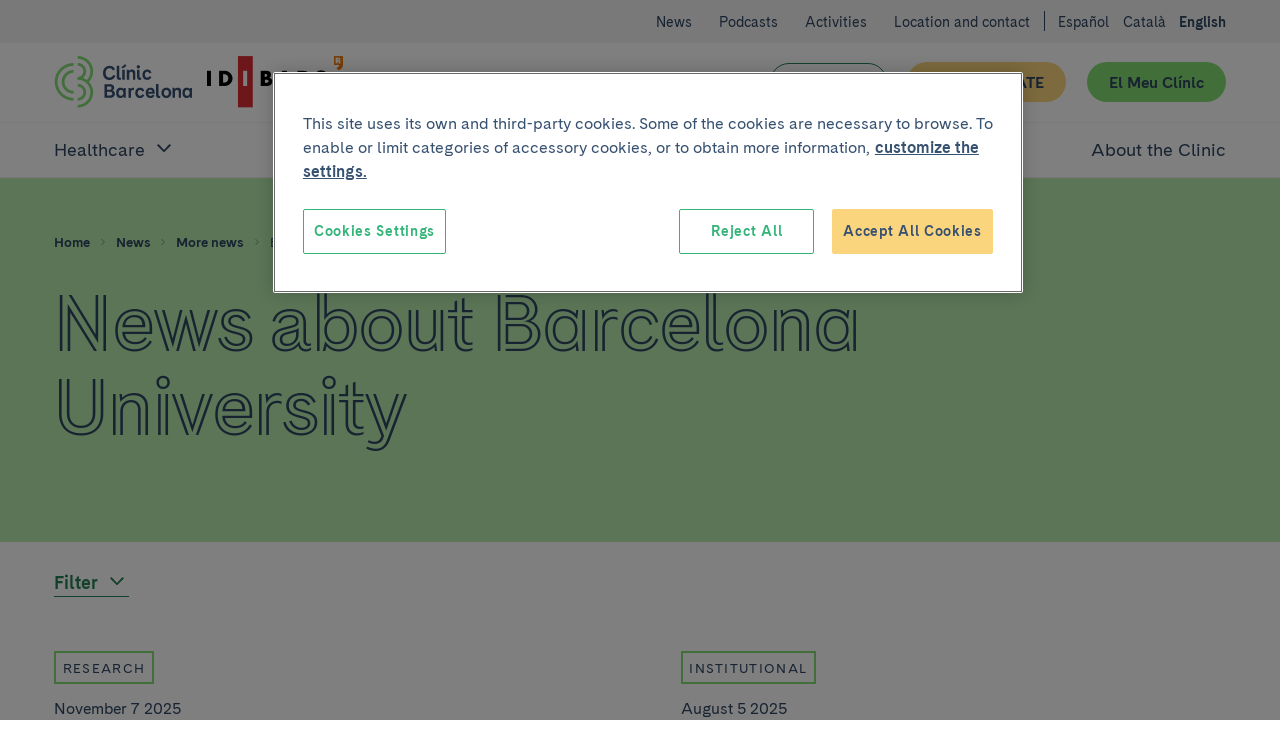

--- FILE ---
content_type: text/html; charset=UTF-8
request_url: https://www.clinicbarcelona.org/en/news/tag/barcelona-university
body_size: 37114
content:

<!doctype html>
<html lang="en" class="non-touch theme--default" data-theme="default">
    <head>
        <meta charset="utf-8">
        <link rel="preconnect" href="https://www.gstatic.com/" crossorigin>
        <link rel="preconnect" href="https://www.googletagmanager.com/" crossorigin>
        <link rel="preconnect" href="https://fonts.gstatic.com/" crossorigin>
        <link rel="preload" as="font" type="font/woff" href="/build/fonts/CadizCBWeb-Bold.woff" crossorigin>
        <link rel="preload" as="font" type="font/woff2" href="/build/fonts/CadizCBWeb-Bold.woff2" crossorigin>
        <link rel="preload" as="font" type="font/woff" href="/build/fonts/CadizCBWeb-Filet.woff" crossorigin>
        <link rel="preload" as="font" type="font/woff2" href="/build/fonts/CadizCBWeb-Filet.woff2" crossorigin>
        <link rel="preload" as="font" type="font/woff" href="/build/fonts/CadizCBWeb-Regular.woff" crossorigin>
        <link rel="preload" as="font" type="font/woff2" href="/build/fonts/CadizCBWeb-Regular.woff2" crossorigin>
                <script>
    dataLayer = [{
            }];
</script>

<script>
    window.dataLayer = window.dataLayer || dataLayer;
    function gtag() { dataLayer.push(arguments); }

    gtag('set', 'ads_data_redaction', true);
</script>

<script>(function(w,d,s,l,i){w[l]=w[l]||[];w[l].push({'gtm.start':
new Date().getTime(),event:'gtm.js'});var f=d.getElementsByTagName(s)[0],
j=d.createElement(s),dl=l!='dataLayer'?'&l='+l:'';j.async=true;j.src=
'https://www.googletagmanager.com/gtm.js?id='+i+dl;f.parentNode.insertBefore(j,f);
})(window,document,'script','dataLayer','GTM-56SFVX7');</script>
        <meta name="viewport" content="width=device-width, initial-scale=1">
        <style>
     @font-face {
        font-family: 'Cadiz CB Web';
        font-style: normal;
        font-weight: 400;
        font-display: swap;
        src: local('CadizCBWeb Regular'), local('CadizCBWeb-Regular'), url('/build/fonts/CadizCBWeb-Regular.woff2') format('woff2'), url('/build/fonts/CadizCBWeb-Regular.woff') format('woff');
    }
    @font-face {
        font-family: 'Cadiz CB Web';
        font-style: normal;
        font-weight: 700;
        font-display: swap;
        src: local('CadizCBWeb Bold'), local('CadizCBWeb-Bold'), url('/build/fonts/CadizCBWeb-Bold.woff2') format('woff2'), url('/build/fonts/CadizCBWeb-Bold.woff') format('woff');
    }
    @font-face {
        font-family: 'Cadiz CB Web Filet';
        font-style: normal;
        font-weight: 700;
        font-display: swap;
        src: local('CadizCBWeb Filet'), local('CadizCBWeb-Filet'), url('/build/fonts/CadizCBWeb-Filet.woff2') format('woff2'), url('/build/fonts/CadizCBWeb-Filet.woff') format('woff');
    }
</style>
                                            
    <title>Noticias sobre Barcelona University | Hospital Clínic Barcelona</title>
    <meta name="title" content="Noticias sobre Barcelona University | Hospital Clínic Barcelona">
        <meta name="application-name" content="Clínic Barcelona">

    <meta property="og:type" content="website">
    <meta property="og:title" content="Noticias sobre Barcelona University | Hospital Clínic Barcelona">
            <meta property="og:url" content="https://www.clinicbarcelona.org/en/news/tag/barcelona-university">
    <meta property="og:site_name" content="Clínic Barcelona">

    <meta name="twitter:card" content="summary">
    <meta name="twitter:title" content="Noticias sobre Barcelona University | Hospital Clínic Barcelona">
            <meta name="twitter:url" content="https://www.clinicbarcelona.org/en/news/tag/barcelona-university">
    <meta name="twitter:site" content="@hospitalclinic">
        
                <link rel="canonical" href="https://www.clinicbarcelona.org/en/news/tag/barcelona-university">
                    <link rel="alternate" hreflang="es" href="https://www.clinicbarcelona.org/noticias/etiqueta/barcelona-university">
            <link rel="alternate" hreflang="ca" href="https://www.clinicbarcelona.org/ca/noticies/etiqueta/barcelona-university">
            <link rel="alternate" hreflang="en" href="https://www.clinicbarcelona.org/en/news/tag/barcelona-university">
            <link rel="apple-touch-icon" sizes="57x57" href="/build/img/favicon/apple-touch-icon-57x57.dcd4320713b8272a035020e7132c670b.png">
<link rel="apple-touch-icon" sizes="114x114" href="/build/img/favicon/apple-touch-icon-114x114.320862e21673285cd19362fe0e782130.png">
<link rel="apple-touch-icon" sizes="72x72" href="/build/img/favicon/apple-touch-icon-72x72.2963053e7ad1578cc1ba2339bf5657fb.png">
<link rel="apple-touch-icon" sizes="144x144" href="/build/img/favicon/apple-touch-icon-144x144.c79cc6a1a042b0c7e71fa4d526e70edf.png">
<link rel="apple-touch-icon" sizes="60x60" href="/build/img/favicon/apple-touch-icon-60x60.69c50bd8db3d3b4f7651e7d12731b65b.png">
<link rel="apple-touch-icon" sizes="120x120" href="/build/img/favicon/apple-touch-icon-120x120.5e210dc608be0d4ffff922c4cb78979e.png">
<link rel="apple-touch-icon" sizes="76x76" href="/build/img/favicon/apple-touch-icon-76x76.9c6fce0022cac286a72b27e4b6d91d38.png">
<link rel="apple-touch-icon" sizes="152x152" href="/build/img/favicon/apple-touch-icon-152x152.453979ab9d2bdaa19905c6086e989989.png">
<link rel="icon" type="image/x-icon" href="/build/img/favicon/favicon.157f926def4afbb296a7a1845270672e.ico">
<link rel="icon" type="image/png" href="/build/img/favicon/favicon-196x196.4c934ae8a5f97837aba9b8c5d807aa4b.png" sizes="196x196">
<link rel="icon" type="image/png" href="/build/img/favicon/favicon-96x96.00c5ed7c6d141337e739339f4b55ee3a.png" sizes="96x96">
<link rel="icon" type="image/png" href="/build/img/favicon/favicon-32x32.8f479d9bfe24013068ca8e2b2b4c6c44.png" sizes="32x32">
<link rel="icon" type="image/png" href="/build/img/favicon/favicon-16x16.54da361c5bc619bd2ea841f32760c3b6.png" sizes="16x16">
<link rel="icon" type="image/png" href="/build/img/favicon/favicon-128.d9546dfdc5a305df0f11a356055cb605.png" sizes="128x128">
<meta name="msapplication-TileColor" content="#0D2C54">
<meta name="msapplication-TileImage" content="/build/img/favicon/mstile-144x144.c79cc6a1a042b0c7e71fa4d526e70edf.png">
<meta name="msapplication-square70x70logo" content="/build/img/favicon/mstile-70x70.fba4f00871395f2d17ba6bc301a376ec.png">
<meta name="msapplication-square150x150logo" content="/build/img/favicon/mstile-150x150.d2d358847697a5bd1b582bc2b7ac1ee8.png">
<meta name="msapplication-wide310x150logo" content="/build/img/favicon/mstile-310x150.2a64292bc17797f349261941b329a9a7.png">
<meta name="msapplication-square310x310logo" content="/build/img/favicon/mstile-310x310.06d0a6f1596b283aad92eca5f76e22da.png">
        <style type="text/css">
            
    :root{--c-white:#fff;--c-white-rgb:255,255,255;--c-black:#000;--c-black-rgb:0,0,0;--c-error:#c02;--c-neutroLightest:#f3f3f3;--c-neutroLighter:#e1eefa;--c-neutroLight:#8fb8de;--c-neutro:#4794c4;--c-neutro-rgb:71,148,196;--c-neutroDark:#386ba6;--c-neutroDark-rgb:56,107,166;--c-neutroDarker:#346092;--c-neutroDarker-rgb:52,96,146;--c-neutroDarkest:#304763;--c-neutroDarkest-rgb:48,71,99;--c-secondaryLighter:#fff4da;--c-secondaryLighter-rgb:255,244,218;--c-secondaryLight:#ffe4a6;--c-secondary:#fbd57d;--c-secondaryDark:#f9c32f;--c-secondaryDarker:#f4ac39;--c-neutroDarker--research:red;--c-neutroDarker--assistance:green;--c-researchPrimaryExtraLight:#ffe6e0;--c-researchPrimaryExtraLight-rgb:255,230,224;--c-researchPrimaryLightest:#ffcdc1;--c-researchPrimary:#ed7369;--c-bbvaBackground:#f8fcff;--c-bbvaPrimaryLighter:#f0f8ff;--c-bbvaPrimary:#4794c4;--c-bbvaPrimary-rgb:71,148,196;--c-toormixNeutro:#fafafa;--c-neutroExtra:#737373;--c-neutroExtraLight:#dadada;--c-neutroExtraLight-rgb:218,218,218}[data-theme=default]{--c-primary:#33b578;--c-primary-rgb:51,181,120;--c-primaryLightCta:#b8ebad;--c-primaryCta:#85de75;--c-secondaryCtaText:var(--c-neutroDarkest);--c-primaryLighter:#b8ebad;--c-primaryLight:#85de75;--c-primaryDark:#248156;--c-primaryDarker:#19593b;--c-buttonHollowColor:var(--c-primaryDark);--c-buttonHollowHover:var(--c-primaryDark);--c-buttonSecondaryHoverText:var(--c-neutroDarker);--c-headerBackground:var(--c-white);--c-headerHamburger:var(--c-white);--c-headerHamburgerSpan:var(--c-neutroDarkest);--c-headerItemLink:var(--c-primaryDark);--c-headerItemLinkHover:var(--c-primaryDarker);--c-headerMenuBackground:var(--c-neutroLighter);--c-headerMenuIcon:var(--c-primary);--c-headerSubsection:var(--c-white);--c-languagesColor:var(--c-primaryDark);--c-languagesColorHover:var(--c-primaryDarker);--c-logoItemLink:var(--c-primaryDark);--c-quotes:var(--c-primaryLighter);--c-sidebarHeader:var(--c-primaryLighter);--c-sidebarIcon:var(--c-primaryDark);--c-sidebarActive:var(--c-neutroDarkest);--c-languagesBackgroundColor:var(--c-neutroLighter);--c-topBarBg:var(--c-neutroLighter);--c-postsMostRead:var(--c-primaryLighter);--c-postFeatured:var(--c-primaryLight);--c-billboardContainerBg:var(--c-primaryLighter);--c-categoryHoverBg:var(--c-primaryLight)}.t-h1,.t-h2,.t-h3,.t-h4,.t-h5,a,abbr,acronym,address,applet,article,aside,audio,b,big,blockquote,body,canvas,caption,center,cite,code,dd,del,details,dfn,div,dl,dt,em,embed,fieldset,figcaption,figure,footer,form,h1,h2,h3,h4,h5,h6,header,hgroup,html,i,iframe,img,input,ins,kbd,label,legend,li,mark,menu,nav,object,ol,output,p,pre,q,ruby,s,samp,section,select,small,span,strike,strong,sub,summary,sup,table,tbody,td,textarea,tfoot,th,thead,time,tr,tt,u,ul,var,video{border:0;font:inherit;font-size:100%;margin:0;padding:0;vertical-align:baseline}article,aside,details,figcaption,figure,footer,header,hgroup,menu,nav,section{display:block}blockquote,q{quotes:none}ol,ul{list-style:none}blockquote:after,blockquote:before,q:after,q:before{content:none}button{appearance:none;background:none repeat scroll 0 0 transparent;border:0;border-radius:0;cursor:pointer;font:inherit;padding:0}iframe{border:0}img{display:block;height:auto;-ms-interpolation-mode:bicubic;max-width:100%;width:auto}table{border-collapse:collapse;border-spacing:0}*,:after,:before{-moz-box-sizing:border-box;-webkit-box-sizing:border-box;box-sizing:border-box;-webkit-font-smoothing:antialiased!important;font-smoothing:antialiased!important;-moz-osx-font-smoothing:grayscale!important;text-rendering:optimizeLegibility!important}body,html{position:relative}html.behaviour-menu-open,html.behaviour-search-open{height:100%;overflow:hidden!important;width:100%}.behaviour-menu-open body,.behaviour-search-open body{height:100%!important;overflow:hidden!important;width:100%}html{font-size:16px}body{color:var(--c-neutroDarkest);font-weight:400;line-height:1.5rem;text-size-adjust:100%}.t-default,body{font-family:Cadiz CB Web,Helvetica,Arial,sans-serif}.t-h1,.title1,h1{font-size:40px;line-height:44px}.t-h1,h1{font-family:Cadiz CB Web Filet,Helvetica,Arial,sans-serif}.title1-small{font-family:Cadiz CB Web,Helvetica,Arial,sans-serif!important;font-size:38px;font-weight:700;line-height:42px}.t-h2,h2{font-size:32px;line-height:35px}.t-h3,h3{font-size:25px;line-height:30px}.t-h5,h5{font-size:15px;line-height:19px;text-transform:uppercase}.t-h1,.t-h2,.t-h3,h1,h2,h3{font-weight:700}.t-h4,h4{font-weight:400}b,strong{font-weight:700}p{font-size:16px;line-height:22px;margin:0 0 1.5rem}.form__message--invalid,.form__message--invalid .u-wysiwyg p,.p-small,.p-small .u-wysiwyg p,.p-small.u-wysiwyg p,.u-wysiwyg.form__message--invalid p{font-size:14px;line-height:20px}.p-big,.p-big .u-wysiwyg p,.p-big.u-wysiwyg p,.t-h4,h4{font-size:20px;line-height:25px}a{color:inherit;cursor:pointer;font-weight:700;text-decoration:none}.non-touch a:focus,.non-touch a:hover{text-decoration:underline}ol{list-style:decimal}ol li{margin-left:.75rem;padding-left:.75rem}ol ol{list-style:upper-alpha}ol ol ol{list-style:lower-roman}.u-flex--s0-1,.u-flex--s0-10,.u-flex--s0-11,.u-flex--s0-12,.u-flex--s0-13,.u-flex--s0-14,.u-flex--s0-15,.u-flex--s0-16,.u-flex--s0-17,.u-flex--s0-18,.u-flex--s0-19,.u-flex--s0-2,.u-flex--s0-20,.u-flex--s0-21,.u-flex--s0-22,.u-flex--s0-23,.u-flex--s0-24,.u-flex--s0-3,.u-flex--s0-4,.u-flex--s0-5,.u-flex--s0-6,.u-flex--s0-7,.u-flex--s0-8,.u-flex--s0-9,.u-flex--s1280-1,.u-flex--s1280-10,.u-flex--s1280-11,.u-flex--s1280-12,.u-flex--s1280-13,.u-flex--s1280-14,.u-flex--s1280-15,.u-flex--s1280-16,.u-flex--s1280-17,.u-flex--s1280-18,.u-flex--s1280-19,.u-flex--s1280-2,.u-flex--s1280-20,.u-flex--s1280-21,.u-flex--s1280-22,.u-flex--s1280-23,.u-flex--s1280-24,.u-flex--s1280-3,.u-flex--s1280-4,.u-flex--s1280-5,.u-flex--s1280-6,.u-flex--s1280-7,.u-flex--s1280-8,.u-flex--s1280-9,.u-flex--s1440-1,.u-flex--s1440-10,.u-flex--s1440-11,.u-flex--s1440-12,.u-flex--s1440-13,.u-flex--s1440-14,.u-flex--s1440-15,.u-flex--s1440-16,.u-flex--s1440-17,.u-flex--s1440-18,.u-flex--s1440-19,.u-flex--s1440-2,.u-flex--s1440-20,.u-flex--s1440-21,.u-flex--s1440-22,.u-flex--s1440-23,.u-flex--s1440-24,.u-flex--s1440-3,.u-flex--s1440-4,.u-flex--s1440-5,.u-flex--s1440-6,.u-flex--s1440-7,.u-flex--s1440-8,.u-flex--s1440-9,.u-flex--s1920-1,.u-flex--s1920-10,.u-flex--s1920-11,.u-flex--s1920-12,.u-flex--s1920-13,.u-flex--s1920-14,.u-flex--s1920-15,.u-flex--s1920-16,.u-flex--s1920-17,.u-flex--s1920-18,.u-flex--s1920-19,.u-flex--s1920-2,.u-flex--s1920-20,.u-flex--s1920-21,.u-flex--s1920-22,.u-flex--s1920-23,.u-flex--s1920-24,.u-flex--s1920-3,.u-flex--s1920-4,.u-flex--s1920-5,.u-flex--s1920-6,.u-flex--s1920-7,.u-flex--s1920-8,.u-flex--s1920-9,.u-flex--s867-1,.u-flex--s867-10,.u-flex--s867-11,.u-flex--s867-12,.u-flex--s867-13,.u-flex--s867-14,.u-flex--s867-15,.u-flex--s867-16,.u-flex--s867-17,.u-flex--s867-18,.u-flex--s867-19,.u-flex--s867-2,.u-flex--s867-20,.u-flex--s867-21,.u-flex--s867-22,.u-flex--s867-23,.u-flex--s867-24,.u-flex--s867-3,.u-flex--s867-4,.u-flex--s867-5,.u-flex--s867-6,.u-flex--s867-7,.u-flex--s867-8,.u-flex--s867-9{flex-basis:100%;max-width:100%}.button,.form__field--file label{align-items:center;background-color:var(--c-neutroDarkest);border:2px solid transparent;border-radius:50px;color:var(--c-white);cursor:pointer;display:inline-flex;font:inherit;font-weight:700;justify-content:center;line-height:1.5;min-height:2.75rem;overflow:visible;padding:.375rem 1.875rem;text-align:center;text-decoration:none;-moz-user-select:none;-ms-user-select:none;-webkit-user-select:none;width:100%}.form__field--file .non-touch label:focus,.form__field--file .non-touch label:hover,.non-touch .button:focus,.non-touch .button:hover,.non-touch .form__field--file label:focus,.non-touch .form__field--file label:hover{background-color:var(--c-neutroDark);text-decoration:none}.button.u-flex,.form__field--file label.u-flex{display:flex}.button.u-flex--justify-between,.form__field--file label.u-flex--justify-between{justify-content:space-between}.button::-moz-focus-inner,.form__field--file label::-moz-focus-inner{border:0;padding:0}.button--secondary{background-color:var(--c-primaryCta);color:var(--c-secondaryCtaText)}.non-touch .button--secondary:focus,.non-touch .button--secondary:hover{background-color:var(--c-primaryLightCta);color:var(--c-buttonSecondaryHoverText)}.button--complementary{background-color:var(--c-secondary);color:var(--c-neutroDarkest)}.non-touch .button--complementary:focus,.non-touch .button--complementary:hover{background-color:var(--c-secondaryLight);color:var(--c-neutroDarker)}.button--hollow{background-color:transparent;border:1px solid var(--c-buttonHollowColor);color:var(--c-buttonHollowColor)}.non-touch .button--hollow:focus,.non-touch .button--hollow:hover{background-color:var(--c-buttonHollowHover);border-color:var(--c-buttonHollowHover);color:var(--c-white)}.button--hollow.button--banner{border:1px solid var(--c-white);color:var(--c-white)}.non-touch .button--hollow.button--banner:focus,.non-touch .button--hollow.button--banner:hover{background-color:var(--c-white);color:var(--c-buttonHollowColor)}.button--icon .u-icon{height:1.5rem;margin-inline-end:1.5rem;width:1.5rem}.button--icon .u-icon:last-child{margin-inline-end:0;margin-inline-start:1.5rem}.button--navigation{padding:.375rem .75rem .375rem 1.5rem;text-align:left}.button--navigation .u-icon{height:24px;min-width:1.5rem;width:24px}.button--terciary{background-color:var(--c-white);color:var(--c-primaryDark)}.non-touch .button--terciary:focus,.non-touch .button--terciary:hover{background-color:var(--c-primaryDark);color:var(--c-white)}.button--small{font-size:.875rem;padding:.75rem 1.5rem}.button--small.button--navigation{padding:.75rem .75rem .75rem 1.5rem!important}input.button{-webkit-appearance:button}.button--state-disabled,.button:disabled,.form__field--file label:disabled,button:disabled{background:var(--c-neutroLighter);border:none;color:var(--c-neutroDarkest);cursor:not-allowed;pointer-events:none}.c-neutroDarker--assistance{color:var(--c-neutroDarker--assistance)!important}.bg-neutroDarker--assistance{background:var(--c-neutroDarker--assistance)!important}.c-neutroDarker--research{color:var(--c-neutroDarker--research)!important}.bg-neutroDarker--research{background:var(--c-neutroDarker--research)!important}.c-primaryLighter{color:var(--c-primaryLighter)!important}.bg-primaryLighter{background:var(--c-primaryLighter)!important}.c-primaryLight{color:var(--c-primaryLight)!important}.bg-primaryLight{background:var(--c-primaryLight)!important}.c-primary{color:var(--c-primary)!important}.bg-primary{background:var(--c-primary)!important}.c-primaryDark{color:var(--c-primaryDark)!important}.bg-primaryDark{background:var(--c-primaryDark)!important}.c-primaryDarker{color:var(--c-primaryDarker)!important}.bg-primaryDarker{background:var(--c-primaryDarker)!important}.c-secondaryLighter{color:var(--c-secondaryLighter)!important}.bg-secondaryLighter{background:var(--c-secondaryLighter)!important}.c-secondaryLight{color:var(--c-secondaryLight)!important}.bg-secondaryLight{background:var(--c-secondaryLight)!important}.c-secondary{color:var(--c-secondary)!important}.bg-secondary{background:var(--c-secondary)!important}.c-secondaryDark{color:var(--c-secondaryDark)!important}.bg-secondaryDark{background:var(--c-secondaryDark)!important}.c-secondaryDarker{color:var(--c-secondaryDarker)!important}.bg-secondaryDarker{background:var(--c-secondaryDarker)!important}.c-white{color:var(--c-white)!important}.bg-white{background:var(--c-white)!important}.c-neutroLightest{color:var(--c-neutroLightest)!important}.bg-neutroLightest{background:var(--c-neutroLightest)!important}.c-neutroLighter{color:var(--c-neutroLighter)!important}.bg-neutroLighter{background:var(--c-neutroLighter)!important}.c-neutroLight{color:var(--c-neutroLight)!important}.bg-neutroLight{background:var(--c-neutroLight)!important}.c-neutro{color:var(--c-neutro)!important}.bg-neutro{background:var(--c-neutro)!important}.c-neutroDark{color:var(--c-neutroDark)!important}.bg-neutroDark{background:var(--c-neutroDark)!important}.c-neutroDarker{color:var(--c-neutroDarker)!important}.bg-neutroDarker{background:var(--c-neutroDarker)!important}.c-neutroDarkest{color:var(--c-neutroDarkest)!important}.bg-neutroDarkest{background:var(--c-neutroDarkest)!important}.c-research{color:var(--c-researchPrimary)!important}.bg-research{background:var(--c-researchPrimary)!important}.c-black{color:var(--c-black)!important}.bg-black{background:var(--c-black)!important}.c-error{color:var(--c-error)!important}.bg-error{background:var(--c-error)!important}.c-bbvaBackground{color:var(--c-bbvaBackground)!important}.bg-bbvaBackground{background:var(--c-bbvaBackground)!important}.c-bbvaPrimaryLighter{color:var(--c-bbvaPrimaryLighter)!important}.bg-bbvaPrimaryLighter{background:var(--c-bbvaPrimaryLighter)!important}.c-researchPrimaryLightest{color:var(--c-researchPrimaryLightest)!important}.bg-researchPrimaryLightest{background:var(--c-researchPrimaryLightest)!important}.hamburger{color:var(--c-neutroDarkest);display:block;height:44px;position:relative;transform:rotate(0deg);transition:.5s ease-in-out;width:44px}.non-touch .hamburger:focus,.non-touch .hamburger:hover{color:var(--c-white)}.hamburger span{left:9px;pointer-events:none}.hamburger span,.hamburger span:first-child:after,.hamburger span:first-child:before{background:currentColor;border-radius:3px;display:block;height:2px;opacity:1;position:absolute;transform:rotate(0deg);transition:.3s ease-in-out;width:25px}.hamburger span:first-child:after,.hamburger span:first-child:before{content:"";left:0}.hamburger span:first-child:before{top:-8px}.hamburger span:first-child,.hamburger span:nth-child(2){top:20px}.hamburger span:first-child:after{top:8px}.behaviour-menu-open .hamburger span:first-child{transform:rotate(45deg)}.behaviour-menu-open .hamburger span:nth-child(2){transform:rotate(-45deg)}.behaviour-menu-open .hamburger span:first-child:after{top:0}.behaviour-menu-open .hamburger span:first-child:after,.behaviour-menu-open .hamburger span:first-child:before{left:50%;width:0}.skip-links a{background:#fff;color:#000;left:-999999rem;position:absolute}.skip-links a:focus{left:0;z-index:2}.languages{padding:1.5rem 0 0}.languages .u-icon{height:16px;width:16px}.languages__list{align-items:center;display:flex}.languages__list li{padding-left:.75rem}.languages__list li:first-child{padding-left:0}.languages__item{color:var(--c-white);font-size:14px;font-weight:400;text-decoration:none}.languages__item--current{color:var(--c-white);font-size:14px;font-weight:600}.breadcrumbs{background-color:var(--c-neutroDark)}.breadcrumbs__item{font-size:.75rem;padding:0 .375rem 0 0}.breadcrumbs__item:last-child{padding:0}.breadcrumbs__link{color:var(--c-neutroDarkest);padding:0 .375rem;text-decoration:none}.breadcrumbs__link:first-child{padding:0 .375rem 0 0}.non-touch .breadcrumbs__link:focus,.non-touch .breadcrumbs__link:hover{text-decoration:underline!important}.breadcrumbs__link--disabled{color:var(--c-neutroDarkest);cursor:default;font-weight:400;pointer-events:none}.non-touch .breadcrumbs__link--disabled:focus,.non-touch .breadcrumbs__link--disabled:hover{text-decoration:none}.breadcrumbs .u-icon{fill-opacity:.5;height:12px;width:12px}.breadcrumbs__back{padding:.75rem 1.5rem}.breadcrumbs__back .breadcrumbs__item a{color:var(--c-white);line-height:1.6}.non-touch .breadcrumbs__back .breadcrumbs__item a:focus,.non-touch .breadcrumbs__back .breadcrumbs__item a:hover{color:var(--c-white);opacity:.5}.breadcrumbs__back .breadcrumbs__item .u-icon{fill-opacity:1}.search-field{container:searchWrapper/inline-size;max-width:640px}.search-field__action{display:grid;gap:1.5rem}@container searchWrapper (min-width: 410px){.search-field__action{display:flex}}.campaign{background-position:50%;background-repeat:no-repeat;background-size:cover;overflow:hidden;position:relative}.campaign:after{background-image:linear-gradient(to right,var(--c-bbvaPrimaryLighter),hsla(0,0%,98%,.25));content:"";display:block;height:100%;left:0;position:absolute;top:0;width:100%;z-index:1}.campaign__content{padding:2.625rem 1.5rem}.campaign__title{margin:0 0 .75rem}.campaign__subtitle{margin:0 0 1.5rem}.campaign__button,.campaign__text{position:relative;z-index:2}.campaign__text .campaign__name{margin:0 0 .75rem}.campaign--list{margin-bottom:2.625rem}.campaign--list .campaign__content{min-height:8.25rem;padding:1.5rem 2.625rem 1.5rem 1.5rem}.campaign--list .campaign__subtitle{font-size:.875rem}.header .search-bar,.header__menu{left:100%;position:fixed;top:5.25rem;width:100%;z-index:1}.header{background-color:var(--c-white);color:var(--c-white);height:5.25rem;padding:1.125rem 0}.header__actions{margin-right:-.75rem;width:6.375rem}.header__actions-button{height:44px;width:44px}.header__action-search.u-icon{height:24px;width:24px}.header__action-search-close{display:none}.header__action-search-close.u-icon{height:32px;width:32px}.header button .padding-top--xxs{padding-top:calc(100% - 100px)}.form__field--file .header__button-wrapper label,.header__button-wrapper .button,.header__button-wrapper .form__field--file label{width:100%!important}.header__button:first-child{margin:2.25rem 1.125rem 0 0}.header__button+.header__button{margin:1.5rem 0 0;white-space:nowrap}.header__logo{display:inherit}.header__logo--idibaps{align-items:center;display:flex;margin-right:1.125rem}.header__logo--hc{margin-right:.75rem}.header__logo--ub{padding-left:.75rem;position:relative}.header__logo--ub:before{background-color:var(--c-primaryLight);content:"";height:37px;left:0;position:absolute;top:50%;transform:translateY(-50%);width:1px}.header__logo--fundacio{height:3rem;width:4.5rem}.header__logo--fundacio svg{fill:#063;max-height:3rem;width:7.5rem}.header__search-bar-toggle{position:relative}.header__search-bar-toggle .u-icon{height:24px;width:24px}.non-touch .header__search-bar-toggle:focus .u-icon,.non-touch .header__search-bar-toggle:hover .u-icon{fill:var(--c-primary)}.header__search-bar-toggle-hover{color:var(--c-neutroDark);font-size:.75rem;left:-33%;opacity:0;position:absolute;transition:opacity .1s ease-in-out;width:100%}.header__sections-wrapper{background-color:var(--c-white)}.header__sections{display:flex;flex-direction:column;flex-grow:1;width:100%}.header__item-link{color:var(--c-neutroDarkest);display:flex;font-size:1.25rem;font-weight:400;padding:1.125rem 0;text-align:left;text-decoration:none}.non-touch .header__item-link:focus,.non-touch .header__item-link:hover{color:var(--c-headerItemLinkHover);text-decoration:none}.header__item-link--parent{position:relative;width:100%}.header__item-link--parent:focus{opacity:1}.non-touch .header__item-link--parent:focus .u-icon,.non-touch .header__item-link--parent:hover .u-icon{fill:var(--c-headerItemLinkHover)}.header__item-link--parent .u-icon{fill:var(--c-neutroDarkest);height:24px;position:absolute;right:0;width:24px;will-change:transform}.header__item-link--parent.u-open .u-icon,.header__item-link[aria-expanded=true] .u-icon{transform:rotate(180deg)}.header__item-link--current{font-weight:600;opacity:1}.header__sub-section{background-color:var(--c-headerSubsection);border-bottom:1px solid var(--c-neutroLighter);border-top:1px solid var(--c-neutroLighter);padding:0 0 1.125rem 2.25rem;width:100%}.header__sub-section--hide{display:none}.header__sub-section .header__item-link{font-size:1rem;margin:0;padding:1.5rem 0 0}.header__menu{background-color:var(--c-white);display:flex;flex-direction:column;text-align:center}.header__wrapper{width:100%}.header .hamburger{background-color:var(--c-headerHamburger)}.header .hamburger span,.header .hamburger span:first-child:after,.header .hamburger span:first-child:before{background-color:var(--c-headerHamburgerSpan)}.behaviour-search-open .search-bar{background-color:hsla(0,0%,98%,.9);height:100%;left:0;opacity:1;overflow-y:scroll;top:0;transition:background-color .4s cubic-bezier(.4,0,.2,1),opacity .3s ease-in-out}.behaviour-search-open .search-bar__actions{transform:translateY(0);transition:transform .5s cubic-bezier(.25,.46,.45,.94)}.behaviour-search-open .search-bar.search-bar--closing{background-color:transparent}.behaviour-search-open .search-bar.search-bar--closing .search-bar__actions{transform:translateY(-100%)}.behaviour-menu-open .header{border-bottom:1px solid var(--c-neutroLighter);height:5.25rem;position:fixed;top:0;width:100%}.behaviour-menu-open .header__menu{height:calc(100% - 5.25rem);left:0;overflow-y:scroll}.behaviour-menu-open .header__sections{overflow-y:auto}.behaviour-menu-open .header__wrapper{background-color:var(--c-white);padding:1.125rem 1.5rem 0}.behaviour-menu-open .main{padding-top:5.875rem}.behaviour-menu-open .header,.behaviour-search-open .header,.behaviour-search-open .search-bar{z-index:11}.search-bar{background-color:transparent;opacity:0;transition:background-color .4s cubic-bezier(.4,0,.2,1),opacity .3s ease-in-out}.search-bar__actions{background-color:var(--c-neutroDarkest);padding-bottom:3rem;padding-top:1.5rem;position:absolute;top:0;transform:translateY(-100%);transition:transform .4s cubic-bezier(.4,0,.2,1);width:100%;will-change:transform}.search-bar__content{position:relative}.search-bar__close-wrapper{position:absolute;right:0;top:0}.search-bar .u-icon{display:inherit;height:1.3125rem;width:1.3125rem}.search-bar__form{padding-top:3.75rem}.search-bar .search-field{max-width:1040px!important;width:100%}.search-bar .search-field__input{background-color:transparent!important;border:0!important;border-bottom:1px solid var(--c-neutroLight)!important;border-radius:0!important;color:var(--c-neutroLight)!important;font-size:32px;line-height:40px;padding:1.125rem 0!important}.search-bar .search-field__input[type=search]::-webkit-search-cancel-button,.search-bar .search-field__input[type=search]::-webkit-search-decoration{-webkit-appearance:none;appearance:none}.search-bar .search-field__input::placeholder{color:var(--c-neutroLight)!important}.search-bar .search-field__input:focus,.search-bar .search-field__input:focus-visible{border-bottom:0!important;outline:2px solid var(--c-neutroLight);outline-offset:1px}.search-bar .search-field__action{align-items:center}.top-bar{background-color:var(--c-neutroLightest);padding:1.5rem 0 0;text-align:left}.top-bar .languages{background-color:var(--c-white);padding:1.5rem 0 1.5rem 1.5rem}.top-bar .languages .u-icon{fill:var(--c-neutroDarkest)}.top-bar .languages__item{color:var(--c-neutroDarkest);padding-bottom:1.5rem}.top-bar__list-wrapper{padding-bottom:2.25rem}.top-bar__item+.top-bar__item{margin:1.5rem 0 0}.top-bar__link{color:var(--c-neutroDarkest);font-size:16px;font-weight:400}.form__field--file .top-bar__button-wrapper label,.top-bar__button-wrapper .button,.top-bar__button-wrapper .form__field--file label{width:100%!important}.top-bar__button:first-child{margin:2.25rem 1.125rem 0 0}.top-bar__button+.top-bar__button{margin:1.5rem 0 0;white-space:nowrap}.u-hidden-scroll{height:100%;overflow:hidden}.u-hidden-scroll-content{box-sizing:content-box;height:100%;overflow-y:auto;padding-right:20px;width:100%}.u-scroll{overflow-y:auto}.u-noscroll{overflow:hidden}.u-align-center{text-align:center}.u-align-left{text-align:left}.u-align-right{text-align:right}.u-uppercase{text-transform:uppercase}.u-bold{font-weight:700}.u-italic{font-style:italic}.u-weight-slim{font-weight:400}.u-underline{text-decoration:underline}.u-break-words{hyphens:auto;overflow-wrap:break-word;word-break:break-all;word-wrap:break-word}.u-wrapper,.u-wrapper--reading,.u-wrapper-padding{padding-left:1.5rem;padding-right:1.5rem}.u-wrapper-margin{margin-left:1.5rem;margin-right:1.5rem;position:relative}.u-wrapper{max-width:1280px}.u-wrapper,.u-wrapper--reading,.u-wrapper--small{margin:0 auto}.u-wrapper.is-reading{max-width:960px}.u-wrapper--collapse{padding-left:0!important;padding-right:0!important}.u-wrapper--small{max-width:52.5rem}.u-wrapper--reading{max-width:38rem}.wrapper-detail{margin:0 auto;max-width:52.5rem;padding-left:1.5rem;padding-right:1.5rem}.wrapper-detail .wrapper-outbound{margin-left:-1.5rem;width:calc(100% + 3rem)}.u-hide{display:none!important}.u-show,.u-state-open{display:block!important}.u-sr-only{height:1px;left:-999999px;overflow:hidden;position:absolute;top:auto;width:1px}.non-touch .u-touch-only,.touch .u-non-touch-only{display:none!important}.u-wysiwyg ul{list-style:disc}.u-wysiwyg ol{list-style:decimal}.u-wysiwyg ol,.u-wysiwyg ul{display:block}.u-wysiwyg ol ol,.u-wysiwyg ol ul,.u-wysiwyg ul ol,.u-wysiwyg ul ul{margin:.75rem 0;padding-left:1.5rem}.u-wysiwyg ol li,.u-wysiwyg ul li{margin:0 0 .75rem 1.5rem}.u-wysiwyg ol li:last-child,.u-wysiwyg ul li:last-child{margin-bottom:0}.u-wysiwyg ul ul{list-style:circle}.u-wysiwyg ol ol{list-style:upper-alpha}.u-wysiwyg a{color:var(--c-primaryDark);overflow-wrap:break-word;text-decoration:underline;word-wrap:break-word}.non-touch .u-wysiwyg a:focus,.non-touch .u-wysiwyg a:hover{text-decoration:none}.u-wysiwyg .u-videoFullWidth,.u-wysiwyg table{margin:0 auto}.u-wysiwyg em,.u-wysiwyg i{font-style:italic}.u-wysiwyg .t-h3,.u-wysiwyg .t-h4,.u-wysiwyg .t-h5,.u-wysiwyg h3,.u-wysiwyg h4,.u-wysiwyg h5{margin-top:3rem}.u-wysiwyg p{margin-bottom:0}.u-wysiwyg img{border:0!important;float:none!important;height:auto!important;margin:1.5rem 0!important;width:auto!important}.u-wysiwyg figure figcaption{color:var(--c-neutroDark);font-size:.8rem;font-style:italic;line-height:1.125rem;margin-bottom:1.5rem;margin-top:-.75rem;text-align:left}.u-wysiwyg .t-h2+.t-h3,.u-wysiwyg .t-h2+h3,.u-wysiwyg .t-h3+.t-h4,.u-wysiwyg .t-h3+h4,.u-wysiwyg .t-h4+.t-h5,.u-wysiwyg .t-h4+h5,.u-wysiwyg h2+.t-h3,.u-wysiwyg h2+h3,.u-wysiwyg h3+.t-h4,.u-wysiwyg h3+h4,.u-wysiwyg h4+.t-h5,.u-wysiwyg h4+h5{margin-top:3rem}.u-wysiwyg .t-h2+ol,.u-wysiwyg .t-h2+ul,.u-wysiwyg .t-h3+ol,.u-wysiwyg .t-h3+ul,.u-wysiwyg .t-h4+ol,.u-wysiwyg .t-h4+ul,.u-wysiwyg .t-h5+ol,.u-wysiwyg .t-h5+ul,.u-wysiwyg h2+ol,.u-wysiwyg h2+ul,.u-wysiwyg h3+ol,.u-wysiwyg h3+ul,.u-wysiwyg h4+ol,.u-wysiwyg h4+ul,.u-wysiwyg h5+ol,.u-wysiwyg h5+ul{margin-top:1.5rem}.u-wysiwyg ol+.t-h2,.u-wysiwyg ol+h2,.u-wysiwyg table+.t-h2,.u-wysiwyg table+h2,.u-wysiwyg ul+.t-h2,.u-wysiwyg ul+h2{margin-top:3rem}.u-wysiwyg ol+.t-h3,.u-wysiwyg ol+.t-h4,.u-wysiwyg ol+h3,.u-wysiwyg ol+h4,.u-wysiwyg table+.t-h3,.u-wysiwyg table+.t-h4,.u-wysiwyg table+h3,.u-wysiwyg table+h4,.u-wysiwyg ul+.t-h3,.u-wysiwyg ul+.t-h4,.u-wysiwyg ul+h3,.u-wysiwyg ul+h4{margin-top:1.5rem}.u-wysiwyg ol+table,.u-wysiwyg ul+table{margin-top:.75rem}.u-wysiwyg p+p,.u-wysiwyg p+table{margin-top:1.5rem}.u-wysiwyg p+ol,.u-wysiwyg p+ul{margin-top:.75rem}.u-wysiwyg .t-h1+p,.u-wysiwyg .t-h2+p,.u-wysiwyg .t-h3+p,.u-wysiwyg .t-h4+p,.u-wysiwyg .t-h5+p,.u-wysiwyg h1+p,.u-wysiwyg h2+p,.u-wysiwyg h3+p,.u-wysiwyg h4+p,.u-wysiwyg h5+p,.u-wysiwyg ol+p,.u-wysiwyg p.p-big+p,.u-wysiwyg table+p,.u-wysiwyg ul+p{margin-top:1.5rem}.u-wysiwyg p+.t-h2,.u-wysiwyg p+.t-h3,.u-wysiwyg p+.t-h4,.u-wysiwyg p+.t-h5,.u-wysiwyg p+h2,.u-wysiwyg p+h3,.u-wysiwyg p+h4,.u-wysiwyg p+h5{margin-top:3rem}.u-wysiwyg ul ul ul{list-style:square}.u-wysiwyg ol ol ol{list-style:lower-roman}.u-wysiwyg .highlight{border-left:8px solid var(--c-primaryLight);color:var(--c-neutroDarkest);display:inline-block;font-size:1.25rem;font-style:normal;line-height:1.5rem;margin-top:1.5rem;padding:0 0 0 .75rem;text-transform:none}.u-wysiwyg p .highlight{margin:0}.u-wysiwyg .link+.link,.u-wysiwyg p+.link{margin-top:1.5rem}.u-wysiwyg .small{font-size:.875rem;line-height:1.125rem}.u-wysiwyg p+p.small,.u-wysiwyg p.small+p.small{margin-top:0}.u-wysiwyg .ckeditor-html5-audio audio{display:block;max-width:100%}.u-wysiwyg .ckeditor-html5-audio,.u-wysiwyg .u-video-fullwidth,.u-wysiwyg .u-videoFullWidth,.u-wysiwyg .youtube-embed-wrapper{margin:1.5rem 0!important}.u-wysiwyg .ckeditor-html5-audio{float:none!important}.u-icon{height:36px;width:36px}.u-icon,.u-icon svg,.u-icon svg path{fill:currentColor}.u-icon svg{display:inherit;height:100%;width:100%}.u-icon--external{height:24px;width:24px}.u-icon--facebook svg path{fill:#3c5b97}.u-icon--flickr{height:48px;width:48px}.u-icon--instagram svg path{fill:#d93175}.u-icon--linkedin svg path{fill:#008cc9}.u-icon--mail svg path{fill:var(--c-primary)}.u-icon--researchgate svg path{fill:#0cb}.u-icon--twitter svg path{fill:#55acee}.u-icon--whatsapp svg path{fill:#25d366}.u-icon--youtube svg path{fill:red}.u-image-ratio-16-9{background-position:50%;background-size:cover;overflow:hidden;position:relative}.u-image-ratio-16-9:before{content:"";display:block;padding-top:56.25%;width:100%}.u-image-ratio-16-9>img{bottom:0;left:0;position:absolute;right:0;top:0}.u-image-ratio-16-9 img{opacity:0}.u-image-logo{max-height:12rem;max-width:12rem}.margin-bottom--xxs{margin-bottom:.375rem}.margin-top--xxs{margin-top:.375rem}.padding--xxs{padding:.375rem}.padding-bottom--xxs{padding-bottom:.375rem}.padding-top--xxs{padding-top:.375rem}.padding-left--xxs{padding-left:.375rem}.padding-right--xxs{padding-right:.375rem}[class*=related]+.related--xxs{margin-top:.375rem}.margin-bottom--xs{margin-bottom:.75rem}.margin-top--xs{margin-top:.75rem}.padding--xs{padding:.75rem}.padding-bottom--xs{padding-bottom:.75rem}.padding-top--xs{padding-top:.75rem}.padding-left--xs{padding-left:.75rem}.padding-right--xs{padding-right:.75rem}[class*=related]+.related--xs{margin-top:.75rem}.margin-bottom--m{margin-bottom:1.125rem}.margin-top--m{margin-top:1.125rem}.padding--m{padding:1.125rem}.padding-bottom--m{padding-bottom:1.125rem}.padding-top--m{padding-top:1.125rem}.padding-left--m{padding-left:1.125rem}.padding-right--m{padding-right:1.125rem}[class*=related]+.related--m{margin-top:1.125rem}.margin-bottom--l{margin-bottom:1.5rem}.margin-top--l{margin-top:1.5rem}.padding--l{padding:1.5rem}.padding-bottom--l{padding-bottom:1.5rem}.padding-top--l{padding-top:1.5rem}.padding-left--l{padding-left:1.5rem}.padding-right--l{padding-right:1.5rem}[class*=related]+.related--l{margin-top:1.5rem}.margin-bottom--xl{margin-bottom:2.25rem}.margin-top--xl{margin-top:2.25rem}.padding--xl{padding:2.25rem}.padding-bottom--xl{padding-bottom:2.25rem}.padding-top--xl{padding-top:2.25rem}.padding-left--xl{padding-left:2.25rem}.padding-right--xl{padding-right:2.25rem}[class*=related]+.related--xl{margin-top:2.25rem}.margin-bottom--xxl{margin-bottom:3rem}.margin-top--xxl,.page__content{margin-top:3rem}.padding-bottom--xxl{padding-bottom:3rem}.padding-top--xxl{padding-top:3rem}.padding-left--xxl{padding-left:3rem}.padding-right--xxl{padding-right:3rem}[class*=related]+.related--xxl{margin-top:3rem}.margin-bottom--2xl{margin-bottom:3.75rem}.margin-top--2xl{margin-top:3.75rem}.padding--2xl{padding:3.75rem}.padding-bottom--2xl{padding-bottom:3.75rem}.padding-top--2xl{padding-top:3.75rem}.padding-left--2xl{padding-left:3.75rem}.padding-right--2xl{padding-right:3.75rem}[class*=related]+.related--2xl{margin-top:3.75rem}.margin-bottom--3xl{margin-bottom:4.5rem}.margin-top--3xl{margin-top:4.5rem}.padding--3xl{padding:4.5rem}.padding-bottom--3xl{padding-bottom:4.5rem}.padding-top--3xl{padding-top:4.5rem}.padding-left--3xl{padding-left:4.5rem}.padding-right--3xl{padding-right:4.5rem}[class*=related]+.related--3xl{margin-top:4.5rem}.padding--xxl{padding:3rem}.u-columns--2-s1024,.u-columns--2-s480,.u-columns--2-s640,.u-columns--2-s768,.u-columns--2-s960,.u-columns--3-s1024,.u-columns--3-s480,.u-columns--3-s640,.u-columns--3-s768,.u-columns--3-s960{width:100%}.grid-links{display:grid;gap:.75rem}.grid-links>*{margin:0!important}@keyframes highlight{0%{background-color:wheat;outline:4px solid wheat}60%{background-color:wheat;outline:4px solid wheat}to{background-color:transparent;outline:0 solid wheat}}.u-highlight-field{animation:highlight 2s ease-in-out}.u-fullwidth{width:100%}.u-video-fullwidth{height:0;padding-bottom:56.25%;position:relative}.u-video-fullwidth iframe{height:100%;left:0;position:absolute;top:0;width:100%}.u-short-fullwidth{height:0;padding-bottom:177.78%;position:relative}.u-short-fullwidth iframe{height:100%;left:0;position:absolute;top:0;width:100%}.u-videoFullWidth{height:0;padding-bottom:56.25%;position:relative}.u-videoFullWidth iframe{height:100%;left:0;position:absolute;top:0;width:100%}.u-center{margin:0 auto}.u-no-margin{margin:0}.u-no-padding{padding:0}.u-no-pointers{pointer-events:none}.u-block{display:block}.u-relative{position:relative}.u-fullheight{height:auto;min-height:100%!important}.u-iframe iframe{display:block;width:100%!important}.u-research .dotted,.u-research a,.u-research button{color:var(--c-researchPrimary)!important}.u-toc-list{border:1px solid var(--c-neutroLight);padding:1.5rem}.u-bullet-list{list-style:disc;padding:0 0 0 1.125rem}.u-bullet-list li{margin-top:.75rem}.u-content-margin{margin-top:3rem}.u-content-margin--small{margin-top:2.25rem}.u-rounded{border-radius:50%}.u-border,.u-border-separation{border-bottom:1px solid var(--c-neutroLight)}.u-border-separation{margin-bottom:1.125rem;padding-bottom:1.5rem}.u-border-separation:last-child{border-bottom:0;margin-bottom:0}.u-border-around{border:1px solid var(--c-neutroLight);padding:1.5rem}.u-headbuttless{-webkit-background-clip:content-box;background-clip:content-box;margin-top:-3rem;padding-top:3rem}.u-reduce-headings .t-h2,.u-reduce-headings h2{font-size:1.5rem;letter-spacing:0;line-height:1.5rem}.u-reduce-headings .t-h3,.u-reduce-headings h3{font-size:1.25rem}.u-reduce-headings .t-h4,.u-reduce-headings h4{font-size:.875rem;letter-spacing:2px;text-transform:uppercase}.u-truncate{overflow:hidden;text-overflow:ellipsis;white-space:nowrap}.u-flex{display:flex}.u-flex--inline{display:inline-flex}.u-flex--align-center{align-items:center}.u-flex--align-start{align-items:flex-start}.u-flex--align-end{align-items:flex-end}.u-flex--align-baseline{align-items:baseline}.u-flex--justify-center{justify-content:center}.u-flex--justify-start{justify-content:flex-start}.u-flex--justify-end{justify-content:flex-end}.u-flex--justify-between{justify-content:space-between}.u-flex--justify-around{justify-content:space-around}.u-flex--reverse{flex-direction:row-reverse}.u-flex--column{flex-direction:column}.u-flex--column.u-flex--reverse{flex-direction:column-reverse}.u-flex--row-50{display:flex;flex-direction:column;gap:.75rem}.u-flex--row-50>*{flex-basis:100%;max-width:100%}.u-flex--wrap{display:flex;flex-wrap:wrap}.u-flex--center{align-items:center;display:flex;justify-content:center}.u-flex--s1024-1,.u-flex--s1024-10,.u-flex--s1024-11,.u-flex--s1024-12,.u-flex--s1024-13,.u-flex--s1024-14,.u-flex--s1024-15,.u-flex--s1024-16,.u-flex--s1024-17,.u-flex--s1024-18,.u-flex--s1024-19,.u-flex--s1024-2,.u-flex--s1024-20,.u-flex--s1024-21,.u-flex--s1024-22,.u-flex--s1024-23,.u-flex--s1024-24,.u-flex--s1024-3,.u-flex--s1024-4,.u-flex--s1024-5,.u-flex--s1024-6,.u-flex--s1024-7,.u-flex--s1024-8,.u-flex--s1024-9,.u-flex--s480-1,.u-flex--s480-10,.u-flex--s480-11,.u-flex--s480-12,.u-flex--s480-13,.u-flex--s480-14,.u-flex--s480-15,.u-flex--s480-16,.u-flex--s480-17,.u-flex--s480-18,.u-flex--s480-19,.u-flex--s480-2,.u-flex--s480-20,.u-flex--s480-21,.u-flex--s480-22,.u-flex--s480-23,.u-flex--s480-24,.u-flex--s480-3,.u-flex--s480-4,.u-flex--s480-5,.u-flex--s480-6,.u-flex--s480-7,.u-flex--s480-8,.u-flex--s480-9,.u-flex--s640-1,.u-flex--s640-10,.u-flex--s640-11,.u-flex--s640-12,.u-flex--s640-13,.u-flex--s640-14,.u-flex--s640-15,.u-flex--s640-16,.u-flex--s640-17,.u-flex--s640-18,.u-flex--s640-19,.u-flex--s640-2,.u-flex--s640-20,.u-flex--s640-21,.u-flex--s640-22,.u-flex--s640-23,.u-flex--s640-24,.u-flex--s640-3,.u-flex--s640-4,.u-flex--s640-5,.u-flex--s640-6,.u-flex--s640-7,.u-flex--s640-8,.u-flex--s640-9,.u-flex--s768-1,.u-flex--s768-10,.u-flex--s768-11,.u-flex--s768-12,.u-flex--s768-13,.u-flex--s768-14,.u-flex--s768-15,.u-flex--s768-16,.u-flex--s768-17,.u-flex--s768-18,.u-flex--s768-19,.u-flex--s768-2,.u-flex--s768-20,.u-flex--s768-21,.u-flex--s768-22,.u-flex--s768-23,.u-flex--s768-24,.u-flex--s768-3,.u-flex--s768-4,.u-flex--s768-5,.u-flex--s768-6,.u-flex--s768-7,.u-flex--s768-8,.u-flex--s768-9,.u-flex--s960-1,.u-flex--s960-10,.u-flex--s960-11,.u-flex--s960-12,.u-flex--s960-13,.u-flex--s960-14,.u-flex--s960-15,.u-flex--s960-16,.u-flex--s960-17,.u-flex--s960-18,.u-flex--s960-19,.u-flex--s960-2,.u-flex--s960-20,.u-flex--s960-21,.u-flex--s960-22,.u-flex--s960-23,.u-flex--s960-24,.u-flex--s960-3,.u-flex--s960-4,.u-flex--s960-5,.u-flex--s960-6,.u-flex--s960-7,.u-flex--s960-8,.u-flex--s960-9{flex-basis:100%;max-width:100%}.page-aside__content{flex:1 auto}.page-aside--sidebar{min-height:100vh}.page-aside--sidebar .page__content{margin-top:0!important}.page__introduction{margin-top:1.5rem}.page-fullwidth .page__introduction-aside{margin-top:3rem;width:100%}.page-notfound .page-notfound__header{padding-bottom:1.5rem}.page-notfound .t-h1,.page-notfound h1{margin-bottom:1.125rem}.page-reading.management-board{border:10px solid red}.page-reading.management-board .page-reading__content{padding-bottom:2.25rem}.page--bottomless .newsletter,.page--bottomless .pre-footer,.page--topless-content .page__content{margin:0!important}.page--resources{background-color:var(--c-neutroLightest)}.page--resources .page__content{margin-bottom:3rem;margin-top:1.875rem}.category{background-color:var(--c-white);border:2px solid var(--c-categoryHoverBg);color:var(--c-neutroDarkest);display:inline-block;font-size:.75rem;font-weight:400;letter-spacing:1.3px;line-height:1.3;min-height:1.5rem;padding:.375rem .375rem .3125rem;text-decoration:none;text-transform:uppercase}.non-touch .category:focus,.non-touch .category:hover{background-color:var(--c-categoryHoverBg);text-decoration:none}.category--c-secondary{border:2px solid var(--c-secondary)}.non-touch .category--c-secondary:focus,.non-touch .category--c-secondary:hover{background-color:var(--c-secondary)}.category--active{background-color:var(--c-primaryLight)}.category--inactive{background-color:var(--c-neutroLight);border:2px solid var(--c-neutroLight)}.section-title{margin:0 0 1.5rem}.section-title.section-title--margin,.section-title.section-title--margin.t-h5{margin:0}.u-wysiwyg table{border-collapse:collapse;border-spacing:0;margin:0;padding:0;width:100%!important}.u-wysiwyg table tr:nth-child(2n){background:var(--c-neutroLighter)}.u-wysiwyg table tr:nth-child(odd){background:var(--c-white)}.u-wysiwyg table tr:last-child{border-bottom:3px solid var(--c-primary)}.u-wysiwyg table td,.u-wysiwyg table th{text-align:left}.u-wysiwyg table td{padding:.75rem 1.5rem}.u-wysiwyg table th{background:var(--c-primary);color:var(--c-white);font-size:1.125rem;font-weight:700;line-height:1.1;padding:1.125rem 1.5rem}.page--post-archive,.page-fullwidth,.page-modules,.page-notfound,.page-reading{min-height:calc(100vh - 470px)}.post-summary .category{margin:0 1.5rem .75rem 0;position:absolute;top:-14px;z-index:1}.post-summary__authorship-label{float:left;margin:1px 0 0}.post-summary__authorship-list{display:inline}.post-summary__authorship-list-item{display:inherit;margin-inline-start:4px}.post-summary__authorship-list-link{font-weight:400}.post-summary__top{display:block;font-size:.875rem;line-height:1.36;margin:0 0 .75rem}.post-summary__title,.post-summary__top{color:var(--c-neutroDarkest)}.post-summary__title a{font-weight:400}.post-summary__title:last-child{margin:0}.post-summary__title:not(:last-child){margin:0 0 .75rem}.post-summary__abstract{word-wrap:break-word}.post-summary__abstract,.post-summary__description{color:var(--c-neutroDarkest)}.form .input--message1,.form .input--surname1{left:-999999rem;position:absolute}.form .checkbox--privacy-link{height:auto!important;width:auto!important}.form input[type=email],.form input[type=number],.form input[type=password],.form input[type=search],.form input[type=tel],.form input[type=text],.form input[type=url],.form select,.form textarea{background:var(--c-white);border:1px solid var(--c-neutro);box-shadow:inset 0 0 0 transparent;padding:.5625rem 1.5rem}.form input[type=email][disabled],.form input[type=email][readonly],.form input[type=number][disabled],.form input[type=number][readonly],.form input[type=password][disabled],.form input[type=password][readonly],.form input[type=search][disabled],.form input[type=search][readonly],.form input[type=tel][disabled],.form input[type=tel][readonly],.form input[type=text][disabled],.form input[type=text][readonly],.form input[type=url][disabled],.form input[type=url][readonly],.form select[disabled],.form select[readonly],.form textarea[disabled],.form textarea[readonly]{background:var(--c-neutroLightest);box-shadow:none;color:var(--c-neutroDark)}.form input[type=email]:focus:not(.form__state--invalid),.form input[type=number]:focus:not(.form__state--invalid),.form input[type=password]:focus:not(.form__state--invalid),.form input[type=search]:focus:not(.form__state--invalid),.form input[type=tel]:focus:not(.form__state--invalid),.form input[type=text]:focus:not(.form__state--invalid),.form input[type=url]:focus:not(.form__state--invalid),.form select:focus:not(.form__state--invalid),.form textarea:focus:not(.form__state--invalid){border-color:var(--c-primary)}.form input[type=email].form__state--invalid,.form input[type=email].form__state--invalid:focus,.form input[type=number].form__state--invalid,.form input[type=number].form__state--invalid:focus,.form input[type=password].form__state--invalid,.form input[type=password].form__state--invalid:focus,.form input[type=search].form__state--invalid,.form input[type=search].form__state--invalid:focus,.form input[type=tel].form__state--invalid,.form input[type=tel].form__state--invalid:focus,.form input[type=text].form__state--invalid,.form input[type=text].form__state--invalid:focus,.form input[type=url].form__state--invalid,.form input[type=url].form__state--invalid:focus,.form select.form__state--invalid,.form select.form__state--invalid:focus,.form textarea.form__state--invalid,.form textarea.form__state--invalid:focus{border-color:var(--c-error)}.form input[type=email],.form input[type=number],.form input[type=password],.form input[type=search],.form input[type=tel],.form input[type=text],.form input[type=url],.form select{border-radius:83px}.form textarea{border-radius:35px}.form label{width:100%}.filter__title,.form label,.form__label{color:var(--c-neutroDarker);font-size:.875rem;font-weight:600;margin:0 0 .375rem}.form fieldset.form__field{margin:1.125rem 0 .375rem}.form__field{margin:1.125rem 0 0}.form__field button{margin:-.75rem 0 0}.form__field:first-child{margin:0}.form__field--file input[type=file]{border:1px solid red;height:.1px;opacity:0;overflow:hidden;position:absolute;width:.1px;z-index:-1}.form__field--file label{background-color:transparent;border:1px solid var(--c-primary);color:var(--c-buttonHollowColor);font-size:1rem;font-weight:700;margin:.375rem 0 0}.non-touch .form__field--file label:focus,.non-touch .form__field--file label:hover{background-color:var(--c-buttonHollowHover);color:var(--c-white)}.form__field--inline{align-items:center;display:inline-flex;margin:.375rem 0 0}.form__field--inline:first-child{margin:0}.form__field--inline a{color:var(--c-primaryDark);text-decoration:underline}.form__field--inline input,.form__field--inline label{display:inline}.form__field--inline input[type=radio]{clip:rect(1px,1px,1px,1px);height:1px;overflow:hidden;position:absolute;top:auto;white-space:nowrap;width:1px}.form__field--inline input[type=radio]+label{cursor:pointer;font-size:inherit;font-weight:400;line-height:1}.form__field--inline input[type=radio]+label:before{background-color:var(--c-neutroLighter);border:1px solid var(--c-neutroLight);border-radius:100%;content:"";display:block;float:left;height:17px;margin:0 .75rem 0 0;text-align:center;width:17px}.form__field--inline input[type=radio]:checked+label:before{background-color:var(--c-neutroLighter);box-shadow:inset 0 0 0 5px var(--c-primary)}.form__field--inline input[type=checkbox],.form__field--inline input[type=radio]{height:20px;margin:0 .375rem 0 0;width:20px}.form__field--inline input[type=checkbox]+label,.form__field--inline input[type=radio]+label{font-weight:400;margin:0}.form__field input[type=file].js-has-focus~label,.form__field input[type=file]:focus~label{outline:1px dotted var(--c-neutroDarker);outline:5px auto -webkit-focus-ring-color}.form__field input[type=file].js-has-focus~label *,.form__field input[type=file]:focus~label *{pointer-events:none}.form__multi-input .form__field--inline:not(:last-child){margin-right:1rem}.form__field-legend,.form__field-optional{font-weight:400}.form__search-button{font-weight:700;padding:.375rem .75rem}.form__file-messages{align-items:stretch;max-width:100%}.form__file-messages .u-icon{height:20px;width:20px}.form__message--invalid{color:var(--c-error);display:block;margin:-.375rem 0 .375rem}.form__ko,.form__ok{display:none}.form__ko__container,.form__ok__container{align-items:center;display:flex;flex-direction:column;justify-content:center;padding:3rem}.form__ko__container .t-h2,.form__ko__container h2,.form__ok__container .t-h2,.form__ok__container h2{margin-bottom:1.125rem;text-align:center}.form__ko__container div,.form__ko__container p,.form__ko__container span,.form__ok__container div,.form__ok__container p,.form__ok__container span{margin-bottom:1.5rem;text-align:center}.select{position:relative;width:100%}.select select,.select select.select__input{height:2.75rem;padding:.5625rem 2.25rem .5625rem 1.5rem}.select .u-icon{fill:var(--c-primary);height:1.5rem;pointer-events:none;position:absolute;right:.5625rem;top:calc(100% - 2.125rem);width:1.5rem}.select select[disabled]{background-color:var(--c-neutroLighter);border:0}.select select[disabled]+.u-icon{fill:var(--c-neutroDark)}.form-tooltip{position:relative}.form-tooltip__close{line-height:1.6}.form-tooltip__close:focus,.form-tooltip__close:hover{text-decoration:underline}.form-tooltip__content{background-color:var(--c-neutroLightest);box-shadow:0 6px 12px 0 rgba(0,0,0,.2),0 0 6px 0 rgba(0,0,0,.1);padding:.375rem 1.5rem .75rem}.form-tooltip__dialog{display:none;opacity:0;width:100%}.form-tooltip .u-icon svg{border:2px solid var(--c-primary);border-radius:100%;height:24px;margin:.375rem;width:24px}.form-tooltip__icon{margin:0 .375rem}.form-tooltip__icon:focus .u-icon svg,.form-tooltip__icon:hover .u-icon svg{background-color:var(--c-primary);border:2px solid var(--c-white)}.form-tooltip__icon:focus .u-icon path,.form-tooltip__icon:hover .u-icon path{fill:var(--c-white)}.form-tooltip__icon:focus+.form-tooltip__dialog,.form-tooltip__icon:hover+.form-tooltip__dialog{bottom:2.8125rem;display:block;opacity:1;position:absolute;right:0}.form-tooltip__triangle{background-color:var(--c-neutroLightest);box-shadow:5px 5px 7px -1px rgba(0,0,0,.2);float:right;height:1.125rem;transform:translateX(-.9375rem) translateY(-.5625rem) rotate(45deg);width:1.125rem}.radios-flex ul{flex-direction:row}.radios-flex .form__field--inline{margin-top:.375rem}.radios-flex .form__field--inline+.form__field--inline{margin-left:1.5rem}.filter__search{max-width:36rem}.filter__search input[type=search]{width:calc(100% - 2.75rem)}.filter__button{align-items:center;border:1px solid hsla(180,3%,44%,.25);color:var(--c-neutroDark);display:flex;font-size:.75rem;justify-content:center;line-height:1.5;margin:1.125rem 0 0;padding:.75rem 0;text-decoration:none;width:100%}.filter__button .u-icon{height:18px;margin:0 0 0 .375rem;width:18px}.non-touch .filter__button:focus,.non-touch .filter__button:hover{background-color:var(--c-neutroDark);color:var(--c-white)}.filter__trigger{border-bottom:1px solid var(--c-primaryDark);color:var(--c-primaryDark);display:flex;font-weight:600;margin:1.5rem 0 0}.filter__trigger .u-icon{height:24px;margin:0 0 0 .375rem;width:24px}.filter__trigger.u-open .u-icon{transform:rotate(180deg)}.filter__trigger--isActive{font-weight:600}.filter__actions{margin:2.25rem 0 0}.filter__actions .button+.button,.filter__actions .form__field--file .button+label,.filter__actions .form__field--file label+.button,.filter__actions .form__field--file label+label,.form__field--file .filter__actions .button+label,.form__field--file .filter__actions label+.button,.form__field--file .filter__actions label+label{margin:1.5rem 0 0}.filter__panel{background-color:var(--c-neutroLightest);margin-top:1.5rem;padding:1.5rem 1.5rem 2.25rem}.filter__link{color:var(--c-neutroDarker);font-size:14px;font-weight:400;text-decoration:none}.filter__link--current{color:var(--c-primaryDark);font-weight:600;text-decoration:none}.filter__list-item{margin:0 1.125rem 1.125rem 0}.filter__list-item:last-child{margin-bottom:0}.filter__section--calendar .filter__list-item{margin:0;min-width:4.625rem;padding:0 .375rem .375rem 0}.filter__panel .filter__section{margin:0 0 1.125rem}.filter__title{float:left;padding:0;width:auto}.filter__legend{display:block;font-size:10px;font-weight:400}.filter__list{flex-grow:3;padding:.75rem 0 0}.filter__or-separator{border-top:2px solid var(--c-white);display:flex;height:.125rem}.filter--options .filter__panel{padding-bottom:2.25rem}.filter--unboxed .filter__panel{background-color:transparent;padding:0}.filter--single .filter__intro{border-bottom:1px solid var(--c-neutroLight);font-weight:700}.billboard__title{margin:1.5rem 0 0}.billboard__container{background-color:var(--c-billboardContainerBg);padding-bottom:3rem}.billboard--image .billboard__container{background-position:50%;background-repeat:no-repeat;background-size:cover;position:relative;z-index:0}.billboard--sidebar .billboard__actions{border:1px solid var(--c-primary);height:44px;width:44px}.filter+.post-archive{padding:1.5rem 0 0}.breadcrumbs+.billboard{padding-top:0}.portal-brand__bbva svg{margin-bottom:3px}.portal-brand__text{font-size:12px;line-height:16px;margin-right:.75rem}.portal-brand__img{max-width:140px}.post-list__featured{padding-bottom:2.25rem}.post-list__latest--regular{padding-bottom:0;padding-left:1.5rem;padding-right:1.5rem}.post-list__item{margin:0 0 2.25rem}.post-list__item--last{margin-bottom:2.625rem}.post-list__item .post-summary{border-top:1px solid var(--c-neutroLight);padding-top:1.5rem}.post-list__item .post-summary .category{position:static}.post-list__more{padding:0 1.5rem}.post-list__more .post-list__item:first-child .post-summary{border-top:0;padding-top:0}.post-list__button{margin:.375rem 0 3.75rem;padding-bottom:4.5rem}@media screen and (min-width:0){.u-flex--s0{display:flex!important}.u-flex--s0-inline{display:inline-flex!important}.u-flex--s0-center{align-items:center;display:flex!important;justify-content:center}.u-flex--s0-wrap{display:flex!important;flex-wrap:wrap}.u-flex--s0-1{flex-basis:4.1666666667%;max-width:4.1666666667%}.u-flex--s0-2{flex-basis:8.3333333333%;max-width:8.3333333333%}.u-flex--s0-3{flex-basis:12.5%;max-width:12.5%}.u-flex--s0-4{flex-basis:16.6666666667%;max-width:16.6666666667%}.u-flex--s0-5{flex-basis:20.8333333333%;max-width:20.8333333333%}.u-flex--s0-6{flex-basis:25%;max-width:25%}.u-flex--s0-7{flex-basis:29.1666666667%;max-width:29.1666666667%}.u-flex--s0-8{flex-basis:33.3333333333%;max-width:33.3333333333%}.u-flex--s0-9{flex-basis:37.5%;max-width:37.5%}.u-flex--s0-10{flex-basis:41.6666666667%;max-width:41.6666666667%}.u-flex--s0-11{flex-basis:45.8333333333%;max-width:45.8333333333%}.u-flex--s0-12{flex-basis:50%;max-width:50%}.u-flex--s0-13{flex-basis:54.1666666667%;max-width:54.1666666667%}.u-flex--s0-14{flex-basis:58.3333333333%;max-width:58.3333333333%}.u-flex--s0-15{flex-basis:62.5%;max-width:62.5%}.u-flex--s0-16{flex-basis:66.6666666667%;max-width:66.6666666667%}.u-flex--s0-17{flex-basis:70.8333333333%;max-width:70.8333333333%}.u-flex--s0-18{flex-basis:75%;max-width:75%}.u-flex--s0-19{flex-basis:79.1666666667%;max-width:79.1666666667%}.u-flex--s0-20{flex-basis:83.3333333333%;max-width:83.3333333333%}.u-flex--s0-21{flex-basis:87.5%;max-width:87.5%}.u-flex--s0-22{flex-basis:91.6666666667%;max-width:91.6666666667%}.u-flex--s0-23{flex-basis:95.8333333333%;max-width:95.8333333333%}.u-flex--s0-24{flex-basis:100%;max-width:100%}.u-unwrapper--s0,.u-wrapper-padding.u-wrapper--collapse-s0{padding-left:0;padding-right:0}.u-wrapper-margin.u-wrapper--collapse-s0{margin-left:0;margin-right:0}.u-wrapper--reading.u-unwrapper--s0{margin:0}.u-wrapper--reading.u-unwrapper--reading-s0{margin:0 auto;max-width:1280px}.u-hide--s0{display:none!important}.u-show--s0{display:block!important}.u-show-flex--s0{display:flex!important}}@media only screen and (min-width:480px){.filter__link{font-size:calc(13px + .20833vw)}}@media screen and (min-width:480px){.button,.form__field--file label{width:auto}.u-unwrapper--s480,.u-wrapper-padding.u-wrapper--collapse-s480{padding-left:0;padding-right:0}.u-wrapper-margin.u-wrapper--collapse-s480{margin-left:0;margin-right:0}.u-wrapper--reading.u-unwrapper--s480{margin:0}.u-wrapper--reading.u-unwrapper--reading-s480{margin:0 auto;max-width:1280px}.u-hide--s480{display:none!important}.u-show--s480{display:block!important}.u-show-flex--s480{display:flex!important}.margin-right--l-480{margin-right:1.5rem}.u-columns--2-s480{width:calc(50% - .7575rem)}.u-columns--2-s480:nth-child(n){margin-right:1.5rem}.u-columns--2-s480:nth-child(2n){margin-right:0}.u-columns--2-s480.u-columns--margin-2{width:calc(50% - 1.515rem)}.u-columns--2-s480.u-columns--margin-2:nth-child(n){margin-right:3rem}.u-columns--2-s480.u-columns--margin-2:nth-child(2n){margin-right:0}.u-columns--2-s480.u-columns--margin-3{width:calc(50% - 2.2725rem)}.u-columns--2-s480.u-columns--margin-3:nth-child(n){margin-right:4.5rem}.u-columns--2-s480.u-columns--margin-3:nth-child(2n){margin-right:0}.u-columns--2-s480.u-columns--margin-4{width:calc(50% - 3.03rem)}.u-columns--2-s480.u-columns--margin-4:nth-child(n){margin-right:6rem}.u-columns--2-s480.u-columns--margin-4:nth-child(2n){margin-right:0}.u-columns--3-s480{width:calc(33.33333% - 1.01rem)}.u-columns--3-s480:nth-child(n){margin-right:1.5rem}.u-columns--3-s480:nth-child(3n){margin-right:0}.u-columns--3-s480.u-columns--margin-2{width:calc(33.33333% - 2.02rem)}.u-columns--3-s480.u-columns--margin-2:nth-child(n){margin-right:3rem}.u-columns--3-s480.u-columns--margin-2:nth-child(3n){margin-right:0}.u-columns--3-s480.u-columns--margin-3{width:calc(33.33333% - 3.03rem)}.u-columns--3-s480.u-columns--margin-3:nth-child(n){margin-right:4.5rem}.u-columns--3-s480.u-columns--margin-3:nth-child(3n){margin-right:0}.u-columns--3-s480.u-columns--margin-4{width:calc(33.33333% - 4.04rem)}.u-columns--3-s480.u-columns--margin-4:nth-child(n){margin-right:6rem}.u-columns--3-s480.u-columns--margin-4:nth-child(3n){margin-right:0}.u-flex--s480{display:flex!important}.u-flex--s480-inline{display:inline-flex!important}.u-flex--s480-center{align-items:center;display:flex!important;justify-content:center}.u-flex--s480-wrap{display:flex!important;flex-wrap:wrap}.u-flex--s480-1{flex-basis:4.1666666667%;max-width:4.1666666667%}.u-flex--s480-2{flex-basis:8.3333333333%;max-width:8.3333333333%}.u-flex--s480-3{flex-basis:12.5%;max-width:12.5%}.u-flex--s480-4{flex-basis:16.6666666667%;max-width:16.6666666667%}.u-flex--s480-5{flex-basis:20.8333333333%;max-width:20.8333333333%}.u-flex--s480-6{flex-basis:25%;max-width:25%}.u-flex--s480-7{flex-basis:29.1666666667%;max-width:29.1666666667%}.u-flex--s480-8{flex-basis:33.3333333333%;max-width:33.3333333333%}.u-flex--s480-9{flex-basis:37.5%;max-width:37.5%}.u-flex--s480-10{flex-basis:41.6666666667%;max-width:41.6666666667%}.u-flex--s480-11{flex-basis:45.8333333333%;max-width:45.8333333333%}.u-flex--s480-12{flex-basis:50%;max-width:50%}.u-flex--s480-13{flex-basis:54.1666666667%;max-width:54.1666666667%}.u-flex--s480-14{flex-basis:58.3333333333%;max-width:58.3333333333%}.u-flex--s480-15{flex-basis:62.5%;max-width:62.5%}.u-flex--s480-16{flex-basis:66.6666666667%;max-width:66.6666666667%}.u-flex--s480-17{flex-basis:70.8333333333%;max-width:70.8333333333%}.u-flex--s480-18{flex-basis:75%;max-width:75%}.u-flex--s480-19{flex-basis:79.1666666667%;max-width:79.1666666667%}.u-flex--s480-20{flex-basis:83.3333333333%;max-width:83.3333333333%}.u-flex--s480-21{flex-basis:87.5%;max-width:87.5%}.u-flex--s480-22{flex-basis:91.6666666667%;max-width:91.6666666667%}.u-flex--s480-23{flex-basis:95.8333333333%;max-width:95.8333333333%}.u-flex--s480-24{flex-basis:100%;max-width:100%}.filter__button{padding:.75rem 1.875rem;width:auto}.filter__actions .button+.button,.filter__actions .form__field--file .button+label,.filter__actions .form__field--file label+.button,.filter__actions .form__field--file label+label,.form__field--file .filter__actions .button+label,.form__field--file .filter__actions label+.button,.form__field--file .filter__actions label+label{margin:0 0 0 1.5rem}}@media screen and (min-width:38rem96px){.u-wrapper--reading{padding-left:0;padding-right:0}}@media screen and (min-width:640px){.u-unwrapper--s640,.u-wrapper-padding.u-wrapper--collapse-s640{padding-left:0;padding-right:0}.u-wrapper-margin.u-wrapper--collapse-s640{margin-left:0;margin-right:0}.u-wrapper--reading.u-unwrapper--s640{margin:0}.u-wrapper--reading.u-unwrapper--reading-s640{margin:0 auto;max-width:1280px}.u-hide--s640{display:none!important}.u-show--s640{display:block!important}.u-show-flex--s640{display:flex!important}.margin-right--l-s640{margin-right:1.5rem}.u-columns--2-s640{width:calc(50% - .7575rem)}.u-columns--2-s640:nth-child(n){margin-right:1.5rem}.u-columns--2-s640:nth-child(2n){margin-right:0}.u-columns--2-s640.u-columns--margin-2{width:calc(50% - 1.515rem)}.u-columns--2-s640.u-columns--margin-2:nth-child(n){margin-right:3rem}.u-columns--2-s640.u-columns--margin-2:nth-child(2n){margin-right:0}.u-columns--2-s640.u-columns--margin-3{width:calc(50% - 2.2725rem)}.u-columns--2-s640.u-columns--margin-3:nth-child(n){margin-right:4.5rem}.u-columns--2-s640.u-columns--margin-3:nth-child(2n){margin-right:0}.u-columns--2-s640.u-columns--margin-4{width:calc(50% - 3.03rem)}.u-columns--2-s640.u-columns--margin-4:nth-child(n){margin-right:6rem}.u-columns--2-s640.u-columns--margin-4:nth-child(2n){margin-right:0}.u-columns--3-s640{width:calc(33.33333% - 1.01rem)}.u-columns--3-s640:nth-child(n){margin-right:1.5rem}.u-columns--3-s640:nth-child(3n){margin-right:0}.u-columns--3-s640.u-columns--margin-2{width:calc(33.33333% - 2.02rem)}.u-columns--3-s640.u-columns--margin-2:nth-child(n){margin-right:3rem}.u-columns--3-s640.u-columns--margin-2:nth-child(3n){margin-right:0}.u-columns--3-s640.u-columns--margin-3{width:calc(33.33333% - 3.03rem)}.u-columns--3-s640.u-columns--margin-3:nth-child(n){margin-right:4.5rem}.u-columns--3-s640.u-columns--margin-3:nth-child(3n){margin-right:0}.u-columns--3-s640.u-columns--margin-4{width:calc(33.33333% - 4.04rem)}.u-columns--3-s640.u-columns--margin-4:nth-child(n){margin-right:6rem}.u-columns--3-s640.u-columns--margin-4:nth-child(3n){margin-right:0}.grid-links{grid-template-columns:1fr 1fr}.u-flex--s640{display:flex!important}.u-flex--s640-inline{display:inline-flex!important}.u-flex--s640-center{align-items:center;display:flex!important;justify-content:center}.u-flex--s640-wrap{display:flex!important;flex-wrap:wrap}.u-flex--s640-1{flex-basis:4.1666666667%;max-width:4.1666666667%}.u-flex--s640-2{flex-basis:8.3333333333%;max-width:8.3333333333%}.u-flex--s640-3{flex-basis:12.5%;max-width:12.5%}.u-flex--s640-4{flex-basis:16.6666666667%;max-width:16.6666666667%}.u-flex--s640-5{flex-basis:20.8333333333%;max-width:20.8333333333%}.u-flex--s640-6{flex-basis:25%;max-width:25%}.u-flex--s640-7{flex-basis:29.1666666667%;max-width:29.1666666667%}.u-flex--s640-8{flex-basis:33.3333333333%;max-width:33.3333333333%}.u-flex--s640-9{flex-basis:37.5%;max-width:37.5%}.u-flex--s640-10{flex-basis:41.6666666667%;max-width:41.6666666667%}.u-flex--s640-11{flex-basis:45.8333333333%;max-width:45.8333333333%}.u-flex--s640-12{flex-basis:50%;max-width:50%}.u-flex--s640-13{flex-basis:54.1666666667%;max-width:54.1666666667%}.u-flex--s640-14{flex-basis:58.3333333333%;max-width:58.3333333333%}.u-flex--s640-15{flex-basis:62.5%;max-width:62.5%}.u-flex--s640-16{flex-basis:66.6666666667%;max-width:66.6666666667%}.u-flex--s640-17{flex-basis:70.8333333333%;max-width:70.8333333333%}.u-flex--s640-18{flex-basis:75%;max-width:75%}.u-flex--s640-19{flex-basis:79.1666666667%;max-width:79.1666666667%}.u-flex--s640-20{flex-basis:83.3333333333%;max-width:83.3333333333%}.u-flex--s640-21{flex-basis:87.5%;max-width:87.5%}.u-flex--s640-22{flex-basis:91.6666666667%;max-width:91.6666666667%}.u-flex--s640-23{flex-basis:95.8333333333%;max-width:95.8333333333%}.u-flex--s640-24{flex-basis:100%;max-width:100%}.billboard--donations .billboard__introduction{position:absolute!important;right:3.75rem}.billboard--donations .billboard__introduction>div{margin-top:0}}@media screen and (min-width:768px){.button--small{min-height:2.125rem;padding:.375rem 1.125rem}.button--small.button--navigation{padding:.375rem .375rem .375rem 1.125rem!important}.languages{padding:.75rem 0 0}.languages__item{padding:0}.breadcrumbs__back{padding:1.125rem 3rem}.campaign--list .campaign__text{margin:0 2.25rem 0 0;width:55%}.campaign--list .campaign__subtitle{margin:0}.header__button-wrapper{display:flex;justify-content:space-between}.header__button{width:48%!important}.header__button+.header__button{margin:2.25rem 0 0}.header__item-link{margin:0 1.5rem}.header__sub-section{padding:0 0 2.25rem 3.75rem}.top-bar .languages{padding:1.5rem 0 0 3rem}.top-bar__button-wrapper{display:flex;justify-content:space-between}.top-bar__button{width:48%!important}.top-bar__button+.top-bar__button{margin:2.25rem 0 0}.u-wrapper,.u-wrapper--reading,.u-wrapper-padding{padding-left:3rem;padding-right:3rem}.u-wrapper-margin{margin-left:3rem;margin-right:3rem}.u-unwrapper--s768,.u-wrapper-padding.u-wrapper--collapse-s768{padding-left:0;padding-right:0}.u-wrapper-margin.u-wrapper--collapse-s768{margin-left:0;margin-right:0}.u-wrapper--reading.u-unwrapper--s768{margin:0}.u-wrapper--reading.u-unwrapper--reading-s768{margin:0 auto;max-width:1280px}.wrapper-detail{padding-left:3rem;padding-right:3rem}.wrapper-detail .wrapper-outbound{margin-left:-3rem;width:calc(100% + 6rem)}.u-hide--s768{display:none!important}.u-show--s768{display:block!important}.u-show-flex--s768{display:flex!important}.u-wysiwyg figure figcaption{margin-top:-1.125rem}.u-wysiwyg .link+.link,.u-wysiwyg p+.link{margin-top:.75rem}.padding-top--xxl-s768{padding-top:3rem}.u-columns--2-s768{width:calc(50% - .7575rem)}.u-columns--2-s768:nth-child(n){margin-right:1.5rem}.u-columns--2-s768:nth-child(2n){margin-right:0}.u-columns--2-s768.u-columns--margin-2{width:calc(50% - 1.515rem)}.u-columns--2-s768.u-columns--margin-2:nth-child(n){margin-right:3rem}.u-columns--2-s768.u-columns--margin-2:nth-child(2n){margin-right:0}.u-columns--2-s768.u-columns--margin-3{width:calc(50% - 2.2725rem)}.u-columns--2-s768.u-columns--margin-3:nth-child(n){margin-right:4.5rem}.u-columns--2-s768.u-columns--margin-3:nth-child(2n){margin-right:0}.u-columns--2-s768.u-columns--margin-4{width:calc(50% - 3.03rem)}.u-columns--2-s768.u-columns--margin-4:nth-child(n){margin-right:6rem}.u-columns--2-s768.u-columns--margin-4:nth-child(2n){margin-right:0}.u-columns--3-s768{width:calc(33.33333% - 1.01rem)}.u-columns--3-s768:nth-child(n){margin-right:1.5rem}.u-columns--3-s768:nth-child(3n){margin-right:0}.u-columns--3-s768.u-columns--margin-2{width:calc(33.33333% - 2.02rem)}.u-columns--3-s768.u-columns--margin-2:nth-child(n){margin-right:3rem}.u-columns--3-s768.u-columns--margin-2:nth-child(3n){margin-right:0}.u-columns--3-s768.u-columns--margin-3{width:calc(33.33333% - 3.03rem)}.u-columns--3-s768.u-columns--margin-3:nth-child(n){margin-right:4.5rem}.u-columns--3-s768.u-columns--margin-3:nth-child(3n){margin-right:0}.u-columns--3-s768.u-columns--margin-4{width:calc(33.33333% - 4.04rem)}.u-columns--3-s768.u-columns--margin-4:nth-child(n){margin-right:6rem}.u-columns--3-s768.u-columns--margin-4:nth-child(3n){margin-right:0}.grid-links{grid-template-columns:1fr 1fr 1fr}.u-content-margin{margin-top:3.75rem}.u-flex--row-50{flex-direction:row;flex-wrap:wrap}.u-flex--row-50>*{flex-basis:calc(50% - 0.75rem);max-width:calc(50% - .75rem)}.u-flex--s768{display:flex!important}.u-flex--s768-inline{display:inline-flex!important}.u-flex--s768-center{align-items:center;display:flex!important;justify-content:center}.u-flex--s768-wrap{display:flex!important;flex-wrap:wrap}.u-flex--s768-1{flex-basis:4.1666666667%;max-width:4.1666666667%}.u-flex--s768-2{flex-basis:8.3333333333%;max-width:8.3333333333%}.u-flex--s768-3{flex-basis:12.5%;max-width:12.5%}.u-flex--s768-4{flex-basis:16.6666666667%;max-width:16.6666666667%}.u-flex--s768-5{flex-basis:20.8333333333%;max-width:20.8333333333%}.u-flex--s768-6{flex-basis:25%;max-width:25%}.u-flex--s768-7{flex-basis:29.1666666667%;max-width:29.1666666667%}.u-flex--s768-8{flex-basis:33.3333333333%;max-width:33.3333333333%}.u-flex--s768-9{flex-basis:37.5%;max-width:37.5%}.u-flex--s768-10{flex-basis:41.6666666667%;max-width:41.6666666667%}.u-flex--s768-11{flex-basis:45.8333333333%;max-width:45.8333333333%}.u-flex--s768-12{flex-basis:50%;max-width:50%}.u-flex--s768-13{flex-basis:54.1666666667%;max-width:54.1666666667%}.u-flex--s768-14{flex-basis:58.3333333333%;max-width:58.3333333333%}.u-flex--s768-15{flex-basis:62.5%;max-width:62.5%}.u-flex--s768-16{flex-basis:66.6666666667%;max-width:66.6666666667%}.u-flex--s768-17{flex-basis:70.8333333333%;max-width:70.8333333333%}.u-flex--s768-18{flex-basis:75%;max-width:75%}.u-flex--s768-19{flex-basis:79.1666666667%;max-width:79.1666666667%}.u-flex--s768-20{flex-basis:83.3333333333%;max-width:83.3333333333%}.u-flex--s768-21{flex-basis:87.5%;max-width:87.5%}.u-flex--s768-22{flex-basis:91.6666666667%;max-width:91.6666666667%}.u-flex--s768-23{flex-basis:95.8333333333%;max-width:95.8333333333%}.u-flex--s768-24{flex-basis:100%;max-width:100%}.page-reading.management-board .page-reading__content{padding-bottom:5.625rem}.section-title.t-h5{border-bottom:1px solid var(--c-neutroLight);padding-bottom:.375rem}.form__search-button{min-width:auto;padding:.75rem 1.875rem}.form-tooltip__dialog{max-width:60%}.filter__button{margin:0;min-width:8.25rem;padding:.375rem 0}.filter__list-item{display:inline-flex;margin:0 1.125rem .375rem 0}.filter__section--calendar .select__input{min-width:7.5rem}.filter__legend{display:inline}.filter__list{flex-grow:0;margin:0 0 0 1.125rem;padding:0}.filter__list--select{min-width:20%}.filter--options .filter__panel .filter__section{flex-direction:column;margin-bottom:0;width:calc(33.33333% - 1.01rem)}.filter--options .filter__panel .filter__section:nth-child(n){margin-right:1.5rem}.filter--options .filter__panel .filter__section:nth-child(3n){margin-right:0}.filter--single .filter__panel .filter__section{width:calc(33.33333% - 1.01rem)}.filter--single .filter__panel .filter__section:nth-child(n){margin-right:1.5rem}.filter--single .filter__panel .filter__section:nth-child(3n){margin-right:0}.filter--single .filter__panel .filter__actions{margin-top:0}.portal-brand{border-bottom:1px solid var(--c-neutroLighter);padding-bottom:.75rem}.portal-brand__text{padding-left:.75rem}.post-list__featured{padding-bottom:3.75rem}.post-list__latest--regular{padding-left:0;padding-right:0}.post-list__more{padding:0}.post-list__more .post-list__item:nth-child(2) .post-summary{border-top:0;padding-top:0}}@media screen and (min-width:52.5rem){.u-wrapper--small{padding-left:0;padding-right:0}}@media screen and (min-width:867px){.u-flex--s867{display:flex!important}.u-flex--s867-inline{display:inline-flex!important}.u-flex--s867-center{align-items:center;display:flex!important;justify-content:center}.u-flex--s867-wrap{display:flex!important;flex-wrap:wrap}.u-flex--s867-1{flex-basis:4.1666666667%;max-width:4.1666666667%}.u-flex--s867-2{flex-basis:8.3333333333%;max-width:8.3333333333%}.u-flex--s867-3{flex-basis:12.5%;max-width:12.5%}.u-flex--s867-4{flex-basis:16.6666666667%;max-width:16.6666666667%}.u-flex--s867-5{flex-basis:20.8333333333%;max-width:20.8333333333%}.u-flex--s867-6{flex-basis:25%;max-width:25%}.u-flex--s867-7{flex-basis:29.1666666667%;max-width:29.1666666667%}.u-flex--s867-8{flex-basis:33.3333333333%;max-width:33.3333333333%}.u-flex--s867-9{flex-basis:37.5%;max-width:37.5%}.u-flex--s867-10{flex-basis:41.6666666667%;max-width:41.6666666667%}.u-flex--s867-11{flex-basis:45.8333333333%;max-width:45.8333333333%}.u-flex--s867-12{flex-basis:50%;max-width:50%}.u-flex--s867-13{flex-basis:54.1666666667%;max-width:54.1666666667%}.u-flex--s867-14{flex-basis:58.3333333333%;max-width:58.3333333333%}.u-flex--s867-15{flex-basis:62.5%;max-width:62.5%}.u-flex--s867-16{flex-basis:66.6666666667%;max-width:66.6666666667%}.u-flex--s867-17{flex-basis:70.8333333333%;max-width:70.8333333333%}.u-flex--s867-18{flex-basis:75%;max-width:75%}.u-flex--s867-19{flex-basis:79.1666666667%;max-width:79.1666666667%}.u-flex--s867-20{flex-basis:83.3333333333%;max-width:83.3333333333%}.u-flex--s867-21{flex-basis:87.5%;max-width:87.5%}.u-flex--s867-22{flex-basis:91.6666666667%;max-width:91.6666666667%}.u-flex--s867-23{flex-basis:95.8333333333%;max-width:95.8333333333%}.u-flex--s867-24{flex-basis:100%;max-width:100%}.u-unwrapper--s867,.u-wrapper-padding.u-wrapper--collapse-s867{padding-left:0;padding-right:0}.u-wrapper-margin.u-wrapper--collapse-s867{margin-left:0;margin-right:0}.u-wrapper--reading.u-unwrapper--s867{margin:0}.u-wrapper--reading.u-unwrapper--reading-s867{margin:0 auto;max-width:1280px}.u-hide--s867{display:none!important}.u-show--s867{display:block!important}.u-show-flex--s867{display:flex!important}}@media screen and (min-width:54.5rem){.wrapper-detail .wrapper-outbound{margin-left:-6rem;width:calc(100% + 12rem)}}@media screen and (min-width:960px){.breadcrumbs{background-color:transparent;line-height:1.6;margin:0 0 1.5rem;padding-top:3rem}.campaign__content{min-height:14.25rem;padding:3.75rem 3rem}.campaign__text{width:55%}.campaign--list{margin-bottom:2.625rem}.header__logo--ub:before{height:57px}.u-unwrapper--s960,.u-wrapper-padding.u-wrapper--collapse-s960{padding-left:0;padding-right:0}.u-wrapper-margin.u-wrapper--collapse-s960{margin-left:0;margin-right:0}.u-wrapper--reading.u-unwrapper--s960{margin:0}.u-wrapper--reading.u-unwrapper--reading-s960{margin:0 auto;max-width:1280px}.u-hide--s960{display:none!important}.u-show--s960{display:block!important}.u-show-flex--s960{display:flex!important}.u-columns--2-s960{width:calc(50% - .7575rem)}.u-columns--2-s960:nth-child(n){margin-right:1.5rem}.u-columns--2-s960:nth-child(2n){margin-right:0}.u-columns--2-s960.u-columns--margin-2{width:calc(50% - 1.515rem)}.u-columns--2-s960.u-columns--margin-2:nth-child(n){margin-right:3rem}.u-columns--2-s960.u-columns--margin-2:nth-child(2n){margin-right:0}.u-columns--2-s960.u-columns--margin-3{width:calc(50% - 2.2725rem)}.u-columns--2-s960.u-columns--margin-3:nth-child(n){margin-right:4.5rem}.u-columns--2-s960.u-columns--margin-3:nth-child(2n){margin-right:0}.u-columns--2-s960.u-columns--margin-4{width:calc(50% - 3.03rem)}.u-columns--2-s960.u-columns--margin-4:nth-child(n){margin-right:6rem}.u-columns--2-s960.u-columns--margin-4:nth-child(2n){margin-right:0}.u-columns--3-s960{width:calc(33.33333% - 1.01rem)}.u-columns--3-s960:nth-child(n){margin-right:1.5rem}.u-columns--3-s960:nth-child(3n){margin-right:0}.u-columns--3-s960.u-columns--margin-2{width:calc(33.33333% - 2.02rem)}.u-columns--3-s960.u-columns--margin-2:nth-child(n){margin-right:3rem}.u-columns--3-s960.u-columns--margin-2:nth-child(3n){margin-right:0}.u-columns--3-s960.u-columns--margin-3{width:calc(33.33333% - 3.03rem)}.u-columns--3-s960.u-columns--margin-3:nth-child(n){margin-right:4.5rem}.u-columns--3-s960.u-columns--margin-3:nth-child(3n){margin-right:0}.u-columns--3-s960.u-columns--margin-4{width:calc(33.33333% - 4.04rem)}.u-columns--3-s960.u-columns--margin-4:nth-child(n){margin-right:6rem}.u-columns--3-s960.u-columns--margin-4:nth-child(3n){margin-right:0}.u-flex--s960{display:flex!important}.u-flex--s960-inline{display:inline-flex!important}.u-flex--s960-center{align-items:center;display:flex!important;justify-content:center}.u-flex--s960-wrap{display:flex!important;flex-wrap:wrap}.u-flex--s960-1{flex-basis:4.1666666667%;max-width:4.1666666667%}.u-flex--s960-2{flex-basis:8.3333333333%;max-width:8.3333333333%}.u-flex--s960-3{flex-basis:12.5%;max-width:12.5%}.u-flex--s960-4{flex-basis:16.6666666667%;max-width:16.6666666667%}.u-flex--s960-5{flex-basis:20.8333333333%;max-width:20.8333333333%}.u-flex--s960-6{flex-basis:25%;max-width:25%}.u-flex--s960-7{flex-basis:29.1666666667%;max-width:29.1666666667%}.u-flex--s960-8{flex-basis:33.3333333333%;max-width:33.3333333333%}.u-flex--s960-9{flex-basis:37.5%;max-width:37.5%}.u-flex--s960-10{flex-basis:41.6666666667%;max-width:41.6666666667%}.u-flex--s960-11{flex-basis:45.8333333333%;max-width:45.8333333333%}.u-flex--s960-12{flex-basis:50%;max-width:50%}.u-flex--s960-13{flex-basis:54.1666666667%;max-width:54.1666666667%}.u-flex--s960-14{flex-basis:58.3333333333%;max-width:58.3333333333%}.u-flex--s960-15{flex-basis:62.5%;max-width:62.5%}.u-flex--s960-16{flex-basis:66.6666666667%;max-width:66.6666666667%}.u-flex--s960-17{flex-basis:70.8333333333%;max-width:70.8333333333%}.u-flex--s960-18{flex-basis:75%;max-width:75%}.u-flex--s960-19{flex-basis:79.1666666667%;max-width:79.1666666667%}.u-flex--s960-20{flex-basis:83.3333333333%;max-width:83.3333333333%}.u-flex--s960-21{flex-basis:87.5%;max-width:87.5%}.u-flex--s960-22{flex-basis:91.6666666667%;max-width:91.6666666667%}.u-flex--s960-23{flex-basis:95.8333333333%;max-width:95.8333333333%}.u-flex--s960-24{flex-basis:100%;max-width:100%}.page-aside--sidebar .page__content{margin-top:3.75rem!important}.page__introduction{margin-top:3rem}.page-fullwidth .page__introduction{display:flex}.page-fullwidth .page__introduction-aside{margin-left:4.5rem;margin-top:0}.post-summary__description{padding:.75rem 0 0}.billboard__title{margin:0}.billboard__container{min-height:12rem;padding-bottom:5.25rem}.billboard .breadcrumbs,.billboard__introduction,.billboard__top{position:relative;z-index:2}.billboard--image .billboard__wrapper,.billboard--image .breadcrumbs a,.billboard--image .breadcrumbs span{color:var(--c-white)}.billboard--image .billboard__container:after{background-image:linear-gradient(90deg,rgba(var(--c-neutroDarkest-rgb),.8),rgba(var(--c-neutroDarkest-rgb),.8),transparent);content:"";display:block;height:100%;left:0;position:absolute;top:0;width:100%;z-index:1}.billboard--image .breadcrumbs{width:70%}.billboard--donations{position:relative;z-index:4}.post-list__item{margin:0 0 2.625rem}.post-list__item--left{padding-right:2.25rem}.post-list__item--right{padding-left:2.25rem}}@media screen and (min-width:1024px){html{font-size:18px}.t-h1,.title1,h1{font-size:80px;line-height:84px}.title1-small{font-size:55px;line-height:64px}.t-h2,h2{font-size:40px;line-height:44px}.t-h3,h3{font-size:30px}.t-h5,h5{letter-spacing:1.5px}p{font-size:18px;line-height:25px}.form__message--invalid,.form__message--invalid .u-wysiwyg p,.p-small,.p-small .u-wysiwyg p,.p-small.u-wysiwyg p,.u-wysiwyg.form__message--invalid p{font-size:15px;line-height:21px}.p-big,.p-big .u-wysiwyg p,.p-big.u-wysiwyg p,.t-h4,h4{font-size:26px;line-height:30px}.c-hover-neutroDarker--assistance:hover{color:var(--c-neutroDarker--assistance)!important}.bg-hover-neutroDarker--assistance:hover{background:var(--c-neutroDarker--assistance)!important}.c-hover-neutroDarker--research:hover{color:var(--c-neutroDarker--research)!important}.bg-hover-neutroDarker--research:hover{background:var(--c-neutroDarker--research)!important}.c-hover-primaryLighter:hover{color:var(--c-primaryLighter)!important}.bg-hover-primaryLighter:hover{background:var(--c-primaryLighter)!important}.c-hover-primaryLight:hover{color:var(--c-primaryLight)!important}.bg-hover-primaryLight:hover{background:var(--c-primaryLight)!important}.c-hover-primary:hover{color:var(--c-primary)!important}.bg-hover-primary:hover{background:var(--c-primary)!important}.c-hover-primaryDark:hover{color:var(--c-primaryDark)!important}.bg-hover-primaryDark:hover{background:var(--c-primaryDark)!important}.c-hover-primaryDarker:hover{color:var(--c-primaryDarker)!important}.bg-hover-primaryDarker:hover{background:var(--c-primaryDarker)!important}.c-hover-secondaryLighter:hover{color:var(--c-secondaryLighter)!important}.bg-hover-secondaryLighter:hover{background:var(--c-secondaryLighter)!important}.c-hover-secondaryLight:hover{color:var(--c-secondaryLight)!important}.bg-hover-secondaryLight:hover{background:var(--c-secondaryLight)!important}.c-hover-secondary:hover{color:var(--c-secondary)!important}.bg-hover-secondary:hover{background:var(--c-secondary)!important}.c-hover-secondaryDark:hover{color:var(--c-secondaryDark)!important}.bg-hover-secondaryDark:hover{background:var(--c-secondaryDark)!important}.c-hover-secondaryDarker:hover{color:var(--c-secondaryDarker)!important}.bg-hover-secondaryDarker:hover{background:var(--c-secondaryDarker)!important}.c-hover-white:hover{color:var(--c-white)!important}.bg-hover-white:hover{background:var(--c-white)!important}.c-hover-neutroLightest:hover{color:var(--c-neutroLightest)!important}.bg-hover-neutroLightest:hover{background:var(--c-neutroLightest)!important}.c-hover-neutroLighter:hover{color:var(--c-neutroLighter)!important}.bg-hover-neutroLighter:hover{background:var(--c-neutroLighter)!important}.c-hover-neutroLight:hover{color:var(--c-neutroLight)!important}.bg-hover-neutroLight:hover{background:var(--c-neutroLight)!important}.c-hover-neutro:hover{color:var(--c-neutro)!important}.bg-hover-neutro:hover{background:var(--c-neutro)!important}.c-hover-neutroDark:hover{color:var(--c-neutroDark)!important}.bg-hover-neutroDark:hover{background:var(--c-neutroDark)!important}.c-hover-neutroDarker:hover{color:var(--c-neutroDarker)!important}.bg-hover-neutroDarker:hover{background:var(--c-neutroDarker)!important}.c-hover-neutroDarkest:hover{color:var(--c-neutroDarkest)!important}.bg-hover-neutroDarkest:hover{background:var(--c-neutroDarkest)!important}.c-hover-research:hover{color:var(--c-researchPrimary)!important}.bg-hover-research:hover{background:var(--c-researchPrimary)!important}.c-hover-black:hover{color:var(--c-black)!important}.bg-hover-black:hover{background:var(--c-black)!important}.c-hover-error:hover{color:var(--c-error)!important}.bg-hover-error:hover{background:var(--c-error)!important}.c-hover-bbvaBackground:hover{color:var(--c-bbvaBackground)!important}.bg-hover-bbvaBackground:hover{background:var(--c-bbvaBackground)!important}.c-hover-bbvaPrimaryLighter:hover{color:var(--c-bbvaPrimaryLighter)!important}.bg-hover-bbvaPrimaryLighter:hover{background:var(--c-bbvaPrimaryLighter)!important}.c-hover-researchPrimaryLightest:hover{color:var(--c-researchPrimaryLightest)!important}.bg-hover-researchPrimaryLightest:hover{background:var(--c-researchPrimaryLightest)!important}.languages__list li:first-child{padding-left:.75rem}.header{height:auto;padding:0}.header__logos{padding-bottom:.75rem;padding-top:.75rem}.header__head{margin-right:1.5rem;min-width:26%}.header__button+.header__button,.header__button:first-child{margin:0 0 0 1.125rem}.header__sections-wrapper{flex:1 1 auto}.header__sections{flex-direction:row;text-align:left}.header__item-link--parent .u-icon{height:24px;margin:0 0 0 .375rem;position:static;right:auto;width:24px}.header__item-link[aria-expanded=true]{padding:0}.header__item-link{font-size:1rem;margin:0;padding:0}.header__sub-section{border-bottom:0;border-top:0;box-shadow:0 10px 14px rgba(0,0,0,.06);left:-3.375rem;min-width:18.75rem;padding:0 1.5rem 1.5rem;position:absolute;top:42px;z-index:3}.header__sub-section .header__item-link{color:var(--c-neutroDarkest);margin:1.125rem 0 0;padding:0}.header__item--parent{position:relative}.header__item--parent .header__sub-section{margin-bottom:0}.header__menu{background-color:var(--c-white);border-bottom:1px solid var(--c-neutroLightest);border-top:1px solid var(--c-neutroLightest);flex-direction:row;padding:.75rem 0;position:static;z-index:3}.header__wrapper{display:flex}.search-bar__actions{padding-bottom:3.75rem;padding-top:1.5rem}.search-bar__form{padding-top:3.75rem}.search-bar .search-field__input{font-size:55px;line-height:64px}.search-bar .search-field__action{gap:4.5rem}.top-bar{padding:.375rem 0}.top-bar .languages{background-color:var(--c-neutroLightest);margin-left:.75rem;padding:0}.top-bar .languages:before{background-color:var(--c-neutroDarkest);content:"";height:20px;left:0;width:1px}.top-bar .languages__item{padding-bottom:0}.non-touch .top-bar .languages__item:focus,.non-touch .top-bar .languages__item:hover{color:var(--c-headerItemLinkHover);padding-bottom:0;text-decoration:none}.top-bar__list-wrapper{padding-bottom:0}.top-bar__item+.top-bar__item{margin:0 0 0 1.5rem}.top-bar__link{font-size:14px}.non-touch .top-bar__link:focus,.non-touch .top-bar__link:hover{color:var(--c-headerItemLinkHover);text-decoration:none}.top-bar__button{font-size:14px!important;line-height:18px!important;min-height:1.5rem!important;padding:7px 18px!important}.top-bar__button:first-child{margin:0 0 0 1.5rem}.top-bar__button+.top-bar__button{margin:0 0 0 1.125rem}.u-unwrapper--s1024,.u-wrapper-padding.u-wrapper--collapse-s1024{padding-left:0;padding-right:0}.u-wrapper-margin.u-wrapper--collapse-s1024{margin-left:0;margin-right:0}.u-wrapper--reading.u-unwrapper--s1024{margin:0}.u-wrapper--reading.u-unwrapper--reading-s1024{margin:0 auto;max-width:1280px}.wrapper-detail{max-width:46.6667rem}.u-hide--s1024{display:none!important}.u-show--s1024{display:block!important}.u-show-flex--s1024{display:flex!important}.u-columns--2-s1024{width:calc(50% - .7575rem)}.u-columns--2-s1024:nth-child(n){margin-right:1.5rem}.u-columns--2-s1024:nth-child(2n){margin-right:0}.u-columns--2-s1024.u-columns--margin-2{width:calc(50% - 1.515rem)}.u-columns--2-s1024.u-columns--margin-2:nth-child(n){margin-right:3rem}.u-columns--2-s1024.u-columns--margin-2:nth-child(2n){margin-right:0}.u-columns--2-s1024.u-columns--margin-3{width:calc(50% - 2.2725rem)}.u-columns--2-s1024.u-columns--margin-3:nth-child(n){margin-right:4.5rem}.u-columns--2-s1024.u-columns--margin-3:nth-child(2n){margin-right:0}.u-columns--2-s1024.u-columns--margin-4{width:calc(50% - 3.03rem)}.u-columns--2-s1024.u-columns--margin-4:nth-child(n){margin-right:6rem}.u-columns--2-s1024.u-columns--margin-4:nth-child(2n){margin-right:0}.u-columns--3-s1024{width:calc(33.33333% - 1.01rem)}.u-columns--3-s1024:nth-child(n){margin-right:1.5rem}.u-columns--3-s1024:nth-child(3n){margin-right:0}.u-columns--3-s1024.u-columns--margin-2{width:calc(33.33333% - 2.02rem)}.u-columns--3-s1024.u-columns--margin-2:nth-child(n){margin-right:3rem}.u-columns--3-s1024.u-columns--margin-2:nth-child(3n){margin-right:0}.u-columns--3-s1024.u-columns--margin-3{width:calc(33.33333% - 3.03rem)}.u-columns--3-s1024.u-columns--margin-3:nth-child(n){margin-right:4.5rem}.u-columns--3-s1024.u-columns--margin-3:nth-child(3n){margin-right:0}.u-columns--3-s1024.u-columns--margin-4{width:calc(33.33333% - 4.04rem)}.u-columns--3-s1024.u-columns--margin-4:nth-child(n){margin-right:6rem}.u-columns--3-s1024.u-columns--margin-4:nth-child(3n){margin-right:0}.u-flex--s1024{display:flex!important}.u-flex--s1024-inline{display:inline-flex!important}.u-flex--s1024-center{align-items:center;display:flex!important;justify-content:center}.u-flex--s1024-wrap{display:flex!important;flex-wrap:wrap}.u-flex--s1024-1{flex-basis:4.1666666667%;max-width:4.1666666667%}.u-flex--s1024-2{flex-basis:8.3333333333%;max-width:8.3333333333%}.u-flex--s1024-3{flex-basis:12.5%;max-width:12.5%}.u-flex--s1024-4{flex-basis:16.6666666667%;max-width:16.6666666667%}.u-flex--s1024-5{flex-basis:20.8333333333%;max-width:20.8333333333%}.u-flex--s1024-6{flex-basis:25%;max-width:25%}.u-flex--s1024-7{flex-basis:29.1666666667%;max-width:29.1666666667%}.u-flex--s1024-8{flex-basis:33.3333333333%;max-width:33.3333333333%}.u-flex--s1024-9{flex-basis:37.5%;max-width:37.5%}.u-flex--s1024-10{flex-basis:41.6666666667%;max-width:41.6666666667%}.u-flex--s1024-11{flex-basis:45.8333333333%;max-width:45.8333333333%}.u-flex--s1024-12{flex-basis:50%;max-width:50%}.u-flex--s1024-13{flex-basis:54.1666666667%;max-width:54.1666666667%}.u-flex--s1024-14{flex-basis:58.3333333333%;max-width:58.3333333333%}.u-flex--s1024-15{flex-basis:62.5%;max-width:62.5%}.u-flex--s1024-16{flex-basis:66.6666666667%;max-width:66.6666666667%}.u-flex--s1024-17{flex-basis:70.8333333333%;max-width:70.8333333333%}.u-flex--s1024-18{flex-basis:75%;max-width:75%}.u-flex--s1024-19{flex-basis:79.1666666667%;max-width:79.1666666667%}.u-flex--s1024-20{flex-basis:83.3333333333%;max-width:83.3333333333%}.u-flex--s1024-21{flex-basis:87.5%;max-width:87.5%}.u-flex--s1024-22{flex-basis:91.6666666667%;max-width:91.6666666667%}.u-flex--s1024-23{flex-basis:95.8333333333%;max-width:95.8333333333%}.u-flex--s1024-24{flex-basis:100%;max-width:100%}.js-reduce-billboard-title{font-size:42px;line-height:46px}.post-list__item--last{margin-bottom:3.75rem}.post-list__button{margin:1.125rem 0 0}}@media screen and (min-width:1024px)and (max-width:1279px){.header__item-link{font-size:.9rem}.top-bar__item{font-size:.8rem}}@media screen and (min-width:1280px){.u-flex--s1280{display:flex!important}.u-flex--s1280-inline{display:inline-flex!important}.u-flex--s1280-center{align-items:center;display:flex!important;justify-content:center}.u-flex--s1280-wrap{display:flex!important;flex-wrap:wrap}.u-flex--s1280-1{flex-basis:4.1666666667%;max-width:4.1666666667%}.u-flex--s1280-2{flex-basis:8.3333333333%;max-width:8.3333333333%}.u-flex--s1280-3{flex-basis:12.5%;max-width:12.5%}.u-flex--s1280-4{flex-basis:16.6666666667%;max-width:16.6666666667%}.u-flex--s1280-5{flex-basis:20.8333333333%;max-width:20.8333333333%}.u-flex--s1280-6{flex-basis:25%;max-width:25%}.u-flex--s1280-7{flex-basis:29.1666666667%;max-width:29.1666666667%}.u-flex--s1280-8{flex-basis:33.3333333333%;max-width:33.3333333333%}.u-flex--s1280-9{flex-basis:37.5%;max-width:37.5%}.u-flex--s1280-10{flex-basis:41.6666666667%;max-width:41.6666666667%}.u-flex--s1280-11{flex-basis:45.8333333333%;max-width:45.8333333333%}.u-flex--s1280-12{flex-basis:50%;max-width:50%}.u-flex--s1280-13{flex-basis:54.1666666667%;max-width:54.1666666667%}.u-flex--s1280-14{flex-basis:58.3333333333%;max-width:58.3333333333%}.u-flex--s1280-15{flex-basis:62.5%;max-width:62.5%}.u-flex--s1280-16{flex-basis:66.6666666667%;max-width:66.6666666667%}.u-flex--s1280-17{flex-basis:70.8333333333%;max-width:70.8333333333%}.u-flex--s1280-18{flex-basis:75%;max-width:75%}.u-flex--s1280-19{flex-basis:79.1666666667%;max-width:79.1666666667%}.u-flex--s1280-20{flex-basis:83.3333333333%;max-width:83.3333333333%}.u-flex--s1280-21{flex-basis:87.5%;max-width:87.5%}.u-flex--s1280-22{flex-basis:91.6666666667%;max-width:91.6666666667%}.u-flex--s1280-23{flex-basis:95.8333333333%;max-width:95.8333333333%}.u-flex--s1280-24{flex-basis:100%;max-width:100%}.u-unwrapper--s1280,.u-wrapper-padding.u-wrapper--collapse-s1280{padding-left:0;padding-right:0}.u-wrapper-margin.u-wrapper--collapse-s1280{margin-left:0;margin-right:0}.u-wrapper--reading.u-unwrapper--s1280{margin:0}.u-wrapper--reading.u-unwrapper--reading-s1280{margin:0 auto;max-width:1280px}.u-hide--s1280{display:none!important}.u-show--s1280{display:block!important}.u-show-flex--s1280{display:flex!important}.header__search-bar-toggle{cursor:pointer;margin-left:1.5rem}.header__search-bar-toggle .u-icon{fill:var(--c-neutroDarkest);height:18px;margin-left:.375rem;width:18px}.filter__list--select{min-width:10%}}@media screen and (min-width:1376px){.u-wrapper,.u-wrapper--reading{padding-left:0;padding-right:0}}@media only screen and (min-width:1440px){.filter__link{font-size:16px}}@media screen and (min-width:1440px){.u-flex--s1440{display:flex!important}.u-flex--s1440-inline{display:inline-flex!important}.u-flex--s1440-center{align-items:center;display:flex!important;justify-content:center}.u-flex--s1440-wrap{display:flex!important;flex-wrap:wrap}.u-flex--s1440-1{flex-basis:4.1666666667%;max-width:4.1666666667%}.u-flex--s1440-2{flex-basis:8.3333333333%;max-width:8.3333333333%}.u-flex--s1440-3{flex-basis:12.5%;max-width:12.5%}.u-flex--s1440-4{flex-basis:16.6666666667%;max-width:16.6666666667%}.u-flex--s1440-5{flex-basis:20.8333333333%;max-width:20.8333333333%}.u-flex--s1440-6{flex-basis:25%;max-width:25%}.u-flex--s1440-7{flex-basis:29.1666666667%;max-width:29.1666666667%}.u-flex--s1440-8{flex-basis:33.3333333333%;max-width:33.3333333333%}.u-flex--s1440-9{flex-basis:37.5%;max-width:37.5%}.u-flex--s1440-10{flex-basis:41.6666666667%;max-width:41.6666666667%}.u-flex--s1440-11{flex-basis:45.8333333333%;max-width:45.8333333333%}.u-flex--s1440-12{flex-basis:50%;max-width:50%}.u-flex--s1440-13{flex-basis:54.1666666667%;max-width:54.1666666667%}.u-flex--s1440-14{flex-basis:58.3333333333%;max-width:58.3333333333%}.u-flex--s1440-15{flex-basis:62.5%;max-width:62.5%}.u-flex--s1440-16{flex-basis:66.6666666667%;max-width:66.6666666667%}.u-flex--s1440-17{flex-basis:70.8333333333%;max-width:70.8333333333%}.u-flex--s1440-18{flex-basis:75%;max-width:75%}.u-flex--s1440-19{flex-basis:79.1666666667%;max-width:79.1666666667%}.u-flex--s1440-20{flex-basis:83.3333333333%;max-width:83.3333333333%}.u-flex--s1440-21{flex-basis:87.5%;max-width:87.5%}.u-flex--s1440-22{flex-basis:91.6666666667%;max-width:91.6666666667%}.u-flex--s1440-23{flex-basis:95.8333333333%;max-width:95.8333333333%}.u-flex--s1440-24{flex-basis:100%;max-width:100%}.u-unwrapper--s1440,.u-wrapper-padding.u-wrapper--collapse-s1440{padding-left:0;padding-right:0}.u-wrapper-margin.u-wrapper--collapse-s1440{margin-left:0;margin-right:0}.u-wrapper--reading.u-unwrapper--s1440{margin:0}.u-wrapper--reading.u-unwrapper--reading-s1440{margin:0 auto;max-width:1280px}.u-hide--s1440{display:none!important}.u-show--s1440{display:block!important}.u-show-flex--s1440{display:flex!important}}@media screen and (min-width:1920px){.u-flex--s1920{display:flex!important}.u-flex--s1920-inline{display:inline-flex!important}.u-flex--s1920-center{align-items:center;display:flex!important;justify-content:center}.u-flex--s1920-wrap{display:flex!important;flex-wrap:wrap}.u-flex--s1920-1{flex-basis:4.1666666667%;max-width:4.1666666667%}.u-flex--s1920-2{flex-basis:8.3333333333%;max-width:8.3333333333%}.u-flex--s1920-3{flex-basis:12.5%;max-width:12.5%}.u-flex--s1920-4{flex-basis:16.6666666667%;max-width:16.6666666667%}.u-flex--s1920-5{flex-basis:20.8333333333%;max-width:20.8333333333%}.u-flex--s1920-6{flex-basis:25%;max-width:25%}.u-flex--s1920-7{flex-basis:29.1666666667%;max-width:29.1666666667%}.u-flex--s1920-8{flex-basis:33.3333333333%;max-width:33.3333333333%}.u-flex--s1920-9{flex-basis:37.5%;max-width:37.5%}.u-flex--s1920-10{flex-basis:41.6666666667%;max-width:41.6666666667%}.u-flex--s1920-11{flex-basis:45.8333333333%;max-width:45.8333333333%}.u-flex--s1920-12{flex-basis:50%;max-width:50%}.u-flex--s1920-13{flex-basis:54.1666666667%;max-width:54.1666666667%}.u-flex--s1920-14{flex-basis:58.3333333333%;max-width:58.3333333333%}.u-flex--s1920-15{flex-basis:62.5%;max-width:62.5%}.u-flex--s1920-16{flex-basis:66.6666666667%;max-width:66.6666666667%}.u-flex--s1920-17{flex-basis:70.8333333333%;max-width:70.8333333333%}.u-flex--s1920-18{flex-basis:75%;max-width:75%}.u-flex--s1920-19{flex-basis:79.1666666667%;max-width:79.1666666667%}.u-flex--s1920-20{flex-basis:83.3333333333%;max-width:83.3333333333%}.u-flex--s1920-21{flex-basis:87.5%;max-width:87.5%}.u-flex--s1920-22{flex-basis:91.6666666667%;max-width:91.6666666667%}.u-flex--s1920-23{flex-basis:95.8333333333%;max-width:95.8333333333%}.u-flex--s1920-24{flex-basis:100%;max-width:100%}.u-unwrapper--s1920,.u-wrapper-padding.u-wrapper--collapse-s1920{padding-left:0;padding-right:0}.u-wrapper-margin.u-wrapper--collapse-s1920{margin-left:0;margin-right:0}.u-wrapper--reading.u-unwrapper--s1920{margin:0}.u-wrapper--reading.u-unwrapper--reading-s1920{margin:0 auto;max-width:1280px}.u-hide--s1920{display:none!important}.u-show--s1920{display:block!important}.u-show-flex--s1920{display:flex!important}}@media screen and (max-width:1919px){.u-wrapper--reading.u-wrapper--collapse-s1920,.u-wrapper.u-wrapper--collapse-s1920{padding-left:0;padding-right:0}}@media screen and (max-width:1439px){.u-wrapper--reading.u-wrapper--collapse-s1440,.u-wrapper.u-wrapper--collapse-s1440{padding-left:0;padding-right:0}}@media screen and (max-width:1279px){.u-wrapper--reading.u-wrapper--collapse-s1280,.u-wrapper.u-wrapper--collapse-s1280{padding-left:0;padding-right:0}}@media screen and (max-width:1023px){.u-wrapper--reading.u-wrapper--collapse-s1024,.u-wrapper.u-wrapper--collapse-s1024{padding-left:0;padding-right:0}}@media screen and (max-width:959px){.header__logo--fundacio,.header__logo--ub{margin-right:1.125rem}.header__logo--hc svg{max-height:3rem;width:6.375rem}.header__logo--ub{display:flex}.header__logo--ub svg{width:5.625rem}.u-wrapper--reading.u-wrapper--collapse-s960,.u-wrapper.u-wrapper--collapse-s960{padding-left:0;padding-right:0}.billboard--image .billboard__container{background:var(--c-neutroLightest)!important}.billboard--sidebar .billboard__container{padding-bottom:0}.billboard--sidebar .billboard__wrapper{display:flex;justify-content:space-between;padding:1.25rem 1.5rem}.billboard--sidebar .billboard__title{font-size:1.375rem!important;hyphens:auto;margin:0;max-width:calc(100% - 54px);width:auto}}@media screen and (max-width:866px){.u-wrapper--reading.u-wrapper--collapse-s867,.u-wrapper.u-wrapper--collapse-s867{padding-left:0;padding-right:0}}@media screen and (max-width:767px){.header__button,.top-bar__button{font-size:16px!important;width:100%!important}.u-wrapper--reading.u-wrapper--collapse-s768,.u-wrapper.u-wrapper--collapse-s768{padding-left:0;padding-right:0}.portal-brand__bbva{border-top:1px solid var(--c-neutroLighter);margin-top:.75rem;padding-top:.75rem}}@media screen and (max-width:639px){.u-wrapper--reading.u-wrapper--collapse-s640,.u-wrapper.u-wrapper--collapse-s640{padding-left:0;padding-right:0}.u-wysiwyg table thead{display:none}.u-wysiwyg table tr{border:solid var(--c-primary);border-width:.75rem 0 2px;display:block;margin:0 0 1.5rem}.u-wysiwyg table tr:nth-child(2n){background:var(--c-white)}.u-wysiwyg table tr:last-child{margin:0}.u-wysiwyg table td{align-items:flex-start;display:flex;font-size:.875rem;padding:.75rem .375rem;position:relative}.u-wysiwyg table td>span{max-width:66.6666%;padding:0 0 0 .75rem;width:66.6666%}.u-wysiwyg table td:nth-child(2n){background:var(--c-neutroLighter)}.u-wysiwyg table td:before{content:attr(data-label);display:block;font-weight:700;max-width:33.3333%;width:33.3333%}}@media screen and (max-width:479px){.u-wrapper--reading.u-wrapper--collapse-s480,.u-wrapper.u-wrapper--collapse-s480{padding-left:0;padding-right:0}.billboard__title{hyphens:auto}.portal-brand__text{width:40%}}@media screen and (max-width:-1px){.u-wrapper--reading.u-wrapper--collapse-s0,.u-wrapper.u-wrapper--collapse-s0{padding-left:0;padding-right:0}}
        </style>
                    <script type="application/ld+json">
        {
            "@context": "https://schema.org",
            "@type": "ItemList",
            "itemListElement": [
                                    {
                        "@type": "ListItem",
                        "position": 1,
                        "item": {
                            "@type": "NewsArticle",
                            "headline": "Eight Campus Cl\u00ednic projects receive funding from La Marat\u00f3 de 3Cat for respiratory disease research",
                            "image": [
                                "https:\/\/www.clinicbarcelona.org\/uploads\/media\/default\/0020\/50\/deb5b7805e1eb488b77d18daec056ebda94742cc.png"
                            ],
                            "datePublished": "2025-11-07",
                            "dateModified": "2025-11-07",
                            "url": "\/en\/news\/eight-campus-clinic-projects-receive-funding-from-la-marato-de-3cat-for-respiratory-disease-research"
                        }
                    },                                    {
                        "@type": "ListItem",
                        "position": 2,
                        "item": {
                            "@type": "NewsArticle",
                            "headline": "The Cl\u00ednic, among the top five hospitals in Spain according to Forbes",
                            "image": [
                                "https:\/\/www.clinicbarcelona.org\/uploads\/media\/default\/0019\/07\/2e1620cb141e70848ff2b8a17af965e11b7667ad.png"
                            ],
                            "datePublished": "2025-08-05",
                            "dateModified": "2025-07-30",
                            "url": "\/en\/news\/the-clinic-among-the-top-five-hospitals-in-spain-according-to-forbes"
                        }
                    },                                    {
                        "@type": "ListItem",
                        "position": 3,
                        "item": {
                            "@type": "NewsArticle",
                            "headline": "Closing ceremony of the Master\u2019s in Hospital Architecture: a key step for the future Cl\u00ednic \u2013 University of Barcelona Health Campus",
                            "image": [
                                "https:\/\/www.clinicbarcelona.org\/uploads\/media\/default\/0018\/99\/f261ed7019dd6ca8a9a2d33749bafa54daf93295.jpg"
                            ],
                            "datePublished": "2025-07-16",
                            "dateModified": "2025-07-17",
                            "url": "\/en\/news\/closing-ceremony-of-the-masters-in-hospital-architecture-a-key-step-for-the-future-clinic-university-of-barcelona-health-campus"
                        }
                    },                                    {
                        "@type": "ListItem",
                        "position": 4,
                        "item": {
                            "@type": "NewsArticle",
                            "headline": "First environmental sustainability day at Campus Cl\u00ednic: a shared commitment",
                            "image": [
                                "https:\/\/www.clinicbarcelona.org\/uploads\/media\/default\/0018\/46\/a7778706a03430f662cbcedc456b0be9f166e0a1.jpg"
                            ],
                            "datePublished": "2025-06-06",
                            "dateModified": "2025-06-06",
                            "url": "\/en\/news\/first-environmental-sustainability-day-at-campus-clinic-a-shared-commitment"
                        }
                    },                                    {
                        "@type": "ListItem",
                        "position": 5,
                        "item": {
                            "@type": "NewsArticle",
                            "headline": "Allopurinol is designated as the first orphan drug for the treatment of Marfan syndrome",
                            "image": [
                                "https:\/\/www.clinicbarcelona.org\/uploads\/media\/default\/0018\/07\/b4e04aa113e06272d23c02e326f6034f52114350.jpg"
                            ],
                            "datePublished": "2025-05-19",
                            "dateModified": "2025-05-19",
                            "url": "\/en\/news\/allopurinol-is-designated-as-the-first-orphan-drug-for-the-treatment-of-marfan-syndrome"
                        }
                    },                                    {
                        "@type": "ListItem",
                        "position": 6,
                        "item": {
                            "@type": "NewsArticle",
                            "headline": "Solidarity Breakfast in aid of those affected by the DANA storm in the Valencian Community",
                            "image": [
                                "https:\/\/www.clinicbarcelona.org\/uploads\/media\/default\/0015\/76\/7c904f90f53fb3e3e1251337aa588eada7c8657a.jpg"
                            ],
                            "datePublished": "2024-11-07",
                            "dateModified": "2024-11-07",
                            "url": "\/en\/news\/solidarity-breakfast-in-aid-of-those-affected-by-the-dana-storm-in-the-valencian-community"
                        }
                    },                                    {
                        "@type": "ListItem",
                        "position": 7,
                        "item": {
                            "@type": "NewsArticle",
                            "headline": "The Joint Monitoring Committee is established to advance towards the new Hospital Cl\u00ednic de Barcelona \u2013 University of Barcelona health campus",
                            "image": [
                                "https:\/\/www.clinicbarcelona.org\/uploads\/media\/default\/0015\/56\/08690552592f81db21a5fdae011a88c71efb1d33.jpg"
                            ],
                            "datePublished": "2024-10-21",
                            "dateModified": "2024-10-25",
                            "url": "\/en\/news\/the-joint-monitoring-committee-is-established-to-advance-towards-the-new-hospital-clinic-de-barcelona-university-of-barcelona-health-campus"
                        }
                    },                                    {
                        "@type": "ListItem",
                        "position": 8,
                        "item": {
                            "@type": "NewsArticle",
                            "headline": "Mitochondrial DNA deletions predict Parkinson\u2019s before symptoms appear",
                            "image": [
                                "https:\/\/www.clinicbarcelona.org\/uploads\/media\/default\/0013\/14\/9bd4a64892c1901f21df6495b4cd128b760c76c1.png"
                            ],
                            "datePublished": "2024-03-25",
                            "dateModified": "2024-03-25",
                            "url": "\/en\/news\/mitochondrial-dna-deletions-predict-parkinsons-before-symptoms-appear"
                        }
                    },                                    {
                        "@type": "ListItem",
                        "position": 9,
                        "item": {
                            "@type": "NewsArticle",
                            "headline": "Binding agreement signed for the construction of the new Hospital Cl\u00ednic Barcelona health campus",
                            "image": [
                                "https:\/\/www.clinicbarcelona.org\/uploads\/media\/default\/0012\/60\/edae01b7650d5aebd321c5b07c6714bf6884f98c.jpeg"
                            ],
                            "datePublished": "2024-01-29",
                            "dateModified": "2024-02-01",
                            "url": "\/en\/news\/binding-agreement-signed-for-the-construction-of-the-new-hospital-clinic-barcelona-health-campus"
                        }
                    },                                    {
                        "@type": "ListItem",
                        "position": 10,
                        "item": {
                            "@type": "NewsArticle",
                            "headline": "Around seventy researchers attend an open day at the scientific platforms of the University of Barcelona (UB) Campus Cl\u00ednic and IDIBAPS",
                            "image": [
                                "https:\/\/www.clinicbarcelona.org\/uploads\/media\/default\/0011\/87\/ff823a64bbf504116dadc46ae600cff7227da94a.jpeg"
                            ],
                            "datePublished": "2023-11-20",
                            "dateModified": "2023-11-22",
                            "url": "\/en\/news\/around-seventy-researchers-attend-an-open-day-at-the-scientific-platforms-of-the-university-of-barcelona-ub-campus-clinic-and-idibaps"
                        }
                    }                            ]
        }
    </script>
    </head>
    <body>
        <noscript><iframe src="https://www.googletagmanager.com/ns.html?id=GTM-56SFVX7"
height="0" width="0" style="display:none;visibility:hidden"></iframe></noscript>
        <ul class="skip-links">
    <li><a href="#main">jump to the main content</a></li>
    <li><a href="#footer">jump to the bottom of the page</a></li>
</ul>

        <div class="page ">
                            


<div class="top-bar u-hide u-show--s1024" data-top-bar-nav>
    <div class="top-bar__list-wrapper u-wrapper">
        <div class="u-flex--s1024 u-flex--align-center u-flex--justify-end">
            <ul class="top-bar__list u-flex--s1024 u-flex--justify-end">
                                    <li class="top-bar__item">
                        <a href="/en/news" class="top-bar__link  u-flex--inline"><span>News</span></a>
                    </li>
                                    <li class="top-bar__item">
                        <a href="/en/podcastclinic" class="top-bar__link  u-flex--inline"><span>Podcasts</span></a>
                    </li>
                                    <li class="top-bar__item">
                        <a href="/en/activities" class="top-bar__link  u-flex--inline"><span>Activities</span></a>
                    </li>
                                    <li class="top-bar__item">
                        <a href="/en/locations-and-contact" class="top-bar__link  u-flex--inline"><span>Location and contact</span></a>
                    </li>
                            </ul>
                <div class="u-hide u-show--s1024">
                

<div class="languages u-flex u-flex--align-center ">
    <ul class="languages__list" aria-label="Select a language">
                    <li>
                                                                                                                    <a href="https://www.clinicbarcelona.org/noticias/etiqueta/universidad-de-barcelona" class="languages__item"><span aria-hidden="true">Español</span> <span class="u-sr-only">Contenido en español</span></a>
                            </li>
                    <li>
                                                                                                                    <a href="https://www.clinicbarcelona.org/ca/noticies/etiqueta/universitat-de-barcelona-1" class="languages__item"><span aria-hidden="true">Català </span> <span class="u-sr-only">Contingut en català</span></a>
                            </li>
                    <li>
                                                                                                                    <span class="languages__item languages__item--current"><span aria-hidden="true">English</span> <span class="u-sr-only">Current language Spanish</span></span>
                            </li>
            </ul>
</div>
            </div>
            <div class="top-bar__button-wrapper u-hide--s1024">
                                                <a class="top-bar__button button button--complementary" href="https://www.clinicbarcelona.org/en/collaborate"><span>COLLABORATE</span></a>
                <a class="top-bar__button button button--secondary" target="_blank" href="/elmeuclinic"><span>El Meu Clínic</span><span class="u-sr-only"> .This link opens in a new tab. </span></a>
            </div>
        </div>
    </div>
    <div class="u-show u-hide--s1024">
        

<div class="languages u-flex u-flex--align-center ">
    <ul class="languages__list" aria-label="Select a language">
                    <li>
                                                                                                                    <a href="https://www.clinicbarcelona.org/noticias/etiqueta/universidad-de-barcelona" class="languages__item"><span aria-hidden="true">Español</span> <span class="u-sr-only">Contenido en español</span></a>
                            </li>
                    <li>
                                                                                                                    <a href="https://www.clinicbarcelona.org/ca/noticies/etiqueta/universitat-de-barcelona-1" class="languages__item"><span aria-hidden="true">Català </span> <span class="u-sr-only">Contingut en català</span></a>
                            </li>
                    <li>
                                                                                                                    <span class="languages__item languages__item--current"><span aria-hidden="true">English</span> <span class="u-sr-only">Current language Spanish</span></span>
                            </li>
            </ul>
</div>
    </div>
</div>
<script type="text/javascript">
    (function() {
        const topBarNav = document.querySelector('[data-top-bar-nav]');
        if (topBarNav) {
            function addNavAttributes() {
                if (window.innerWidth >= 1024) {
                    topBarNav.setAttribute('role', 'navigation');
                    topBarNav.setAttribute('aria-label', 'Secondary menu');
                } else {
                    topBarNav.removeAttribute('role');
                    topBarNav.removeAttribute('aria-label');
                }
            }

            // Ejecutar al cargar
            addNavAttributes();

            // Ejecutar al redimensionar la ventana
            let resizeTimer;
            window.addEventListener('resize', function() {
                clearTimeout(resizeTimer);
                resizeTimer = setTimeout(addNavAttributes, 100);
            });
        }
    })();
</script>
                                        


<header class="header">
    <div class="header__logos u-wrapper u-flex--s1024 u-flex--align-center u-flex--justify-between">
        <div class="header__head u-flex u-flex--align-center u-flex--justify-between">
                            <div class="u-flex u-flex--align-center">
                    <a class="header__logo header__logo--hc" href="/en" aria-label="Home Hospital Clínic Barcelona">
                        
    <span class="u-flex" aria-hidden="true">
                            <svg width="139" height="52" viewBox="0 0 139 52" fill="none" xmlns="http://www.w3.org/2000/svg">
<path d="M33.9638 26.8704L32.1045 24.7778C34.8192 22.3889 36.381 18.963 36.381 15.3519C36.381 8.42592 30.7285 2.7963 23.7745 2.7963V0C32.2718 0 39.1887 6.88889 39.1887 15.3519C39.1887 19.7407 37.2735 23.9444 33.9638 26.8704Z" fill="#85DE76"/>
<path d="M23.7559 23.7222V20.9259C26.8424 20.9259 29.3712 18.4259 29.3712 15.3333C29.3712 12.2593 26.861 9.74076 23.7559 9.74076V6.94446C28.3857 6.94446 32.1603 10.7037 32.1603 15.3148C32.1603 19.9259 28.4043 23.7222 23.7559 23.7222Z" fill="#85DE76"/>
<path d="M23.7559 44.6481V41.8518C26.8424 41.8518 29.3712 39.3519 29.3712 36.2593C29.3712 33.1852 26.861 30.6667 23.7559 30.6667V27.8704C28.3857 27.8704 32.1603 31.6296 32.1603 36.2407C32.1788 40.9074 28.4043 44.6481 23.7559 44.6481Z" fill="#85DE76"/>
<path d="M23.7559 51.6297V48.8334C30.7099 48.8334 36.3624 43.2037 36.3624 36.2778C36.3624 29.3519 30.7099 23.7223 23.7559 23.7223V20.926C32.2532 20.926 39.1701 27.8149 39.1701 36.2778C39.1887 44.7408 32.2718 51.6297 23.7559 51.6297Z" fill="#85DE76"/>
<path d="M19.5537 37.6852C12.9901 37.6852 7.6351 32.3704 7.6351 25.8148C7.6351 19.2778 12.9715 13.9445 19.5537 13.9445V16.7408C14.5334 16.7408 10.4428 20.8148 10.4428 25.8148C10.4428 30.8148 14.5334 34.8889 19.5537 34.8889V37.6852Z" fill="#85DE76"/>
<path d="M19.5537 44.6482C9.12261 44.6482 0.64386 36.2037 0.64386 25.8148C0.64386 15.426 9.12261 6.98151 19.5537 6.98151V9.7778C10.6659 9.7778 3.43292 16.9815 3.43292 25.8334C3.43292 34.6852 10.6659 41.8889 19.5537 41.8889V44.6482Z" fill="#85DE76"/>
<path d="M57.5407 12.7778C56.9829 12.4074 56.3135 12.2223 55.5326 12.2223C54.8075 12.2223 54.1567 12.3889 53.5617 12.7408C52.9667 13.0926 52.4832 13.6111 52.13 14.3148C51.7767 15.0185 51.6093 15.8704 51.6093 16.9074C51.6093 17.963 51.7953 18.8334 52.1485 19.5371C52.5018 20.2408 52.9853 20.7593 53.5803 21.0741C54.1753 21.4074 54.826 21.5556 55.5512 21.5556C56.4251 21.5556 57.1875 21.3148 57.8382 20.8519C58.489 20.3704 58.9353 19.7408 59.1584 18.9074L61.4454 19.8889C61.0364 21.2037 60.274 22.2223 59.177 22.963C58.08 23.7037 56.8342 24.0556 55.4396 24.0556C54.2868 24.0556 53.2084 23.7963 52.2415 23.2778C51.2746 22.7593 50.4751 21.963 49.8801 20.9074C49.2851 19.8519 48.9876 18.5371 48.9876 16.9815C48.9876 15.426 49.3037 14.1111 49.9173 13.0185C50.5309 11.9445 51.349 11.1297 52.3531 10.5926C53.3571 10.0556 54.4356 9.79633 55.5884 9.79633C56.9085 9.79633 58.0614 10.1297 59.0282 10.7778C60.0137 11.426 60.6645 12.3519 61.0178 13.5556L58.6378 14.3148C58.4704 13.6482 58.0985 13.1482 57.5407 12.7778Z" fill="#365072"/>
<path d="M63.4535 23.1482C62.9701 22.6482 62.7284 21.9075 62.7284 20.9075V9.77783H65.127V20.4445C65.127 20.9075 65.22 21.2223 65.4245 21.4445C65.629 21.6482 65.8893 21.7593 66.2426 21.7593C66.4471 21.7593 66.6517 21.7223 66.912 21.6482V23.5926C66.3728 23.7964 65.8521 23.9075 65.3687 23.9075C64.5692 23.8889 63.937 23.6482 63.4535 23.1482Z" fill="#365072"/>
<path d="M69.4407 9.70375C70.0915 9.16671 70.6121 8.64819 71.0212 8.14819L72.4157 9.64819C71.8951 10.2408 71.2629 10.7778 70.5378 11.2778C69.8126 11.7778 69.0688 12.2038 68.3251 12.5186L67.4512 11.1482C68.1392 10.7408 68.8085 10.2593 69.4407 9.70375ZM70.7609 23.7223H68.3437V13.7408H70.7609V23.7223Z" fill="#365072"/>
<path d="M74.7957 13.7408L75.0747 15.0185C75.3907 14.5185 75.7812 14.1297 76.2646 13.8704C76.7481 13.6111 77.3245 13.4815 78.0125 13.4815C78.6261 13.4815 79.1839 13.6111 79.6859 13.8519C80.1879 14.0926 80.597 14.5 80.8945 15.0185C81.192 15.5371 81.3407 16.1852 81.3407 16.9445V23.7223H78.9236V17.6111C78.9236 17.0185 78.7748 16.5741 78.4587 16.2593C78.1612 15.9445 77.7336 15.7778 77.2129 15.7778C76.8411 15.7778 76.4878 15.8704 76.1903 16.0371C75.8928 16.2037 75.6511 16.463 75.4651 16.7778C75.2978 17.1111 75.2048 17.4815 75.2048 17.926V23.7037H72.8062V13.7223H74.7957V13.7408Z" fill="#365072"/>
<path d="M83.1443 12.0186C82.8468 11.7223 82.6795 11.3334 82.6795 10.8519C82.6795 10.389 82.8282 10.0001 83.1443 9.68525C83.4418 9.38896 83.8323 9.22229 84.3157 9.22229C84.7992 9.22229 85.1896 9.37044 85.5057 9.68525C85.8032 9.98155 85.9706 10.3704 85.9706 10.8519C85.9706 11.3149 85.8218 11.7038 85.5057 12.0186C85.2082 12.3149 84.7992 12.4816 84.3157 12.4816C83.8323 12.463 83.4418 12.3149 83.1443 12.0186ZM83.8323 23.1482C83.3303 22.6482 83.0885 21.9075 83.0885 20.9075V13.7408H85.5057V20.4445C85.5057 20.889 85.5987 21.2038 85.8032 21.426C86.0078 21.6297 86.2867 21.7408 86.6399 21.7408C86.8445 21.7408 87.0676 21.7038 87.2907 21.6482V23.5927C86.7329 23.7964 86.2123 23.9075 85.7289 23.9075C84.9665 23.889 84.3343 23.6482 83.8323 23.1482Z" fill="#365072"/>
<path d="M94.5609 16.1852C94.2076 15.9074 93.7799 15.7778 93.2779 15.7778C92.7945 15.7778 92.3668 15.8889 92.0135 16.1111C91.6417 16.3334 91.3628 16.6667 91.1582 17.1111C90.9537 17.5556 90.8607 18.0926 90.8607 18.7037C90.8607 19.3334 90.9723 19.8519 91.1768 20.2963C91.3813 20.7223 91.6788 21.0556 92.0321 21.2778C92.404 21.5 92.8131 21.5926 93.2965 21.5926C93.8171 21.5926 94.2634 21.463 94.6167 21.2223C94.9699 20.963 95.2488 20.5926 95.472 20.0926L97.4429 20.9815C97.0896 21.926 96.5318 22.6482 95.7509 23.1667C94.9699 23.6667 94.096 23.926 93.1106 23.926C92.2553 23.926 91.4743 23.7408 90.7492 23.3519C90.024 22.963 89.4476 22.3889 89.0385 21.6297C88.6109 20.8704 88.4063 19.926 88.4063 18.7963C88.4063 17.6482 88.6295 16.6852 89.0757 15.8889C89.522 15.0926 90.117 14.5 90.8607 14.1111C91.6045 13.7223 92.4226 13.5186 93.3151 13.5186C94.2634 13.5186 95.1187 13.7593 95.8624 14.2593C96.6062 14.7593 97.1268 15.5556 97.4243 16.6482L95.3604 17.4445C95.1745 16.8704 94.9142 16.463 94.5609 16.1852Z" fill="#365072"/>
<path d="M58.3589 28.7038C58.9911 29.0371 59.4373 29.4815 59.7534 30.0001C60.0509 30.5371 60.1996 31.1112 60.1996 31.7038C60.1996 32.2964 60.0509 32.8519 59.7348 33.3519C59.4187 33.8519 58.9911 34.2223 58.4704 34.463C59.27 34.7038 59.865 35.1297 60.2926 35.7408C60.7203 36.3519 60.9248 37.0001 60.9248 37.7408C60.9248 38.426 60.7389 39.0927 60.3856 39.7038C60.0137 40.3334 59.4745 40.8334 58.7679 41.2408C58.0428 41.6482 57.2061 41.8519 56.2206 41.8519H50.5123V28.1852H56.0532C56.9643 28.2038 57.7267 28.3704 58.3589 28.7038ZM53.041 33.7038H55.8487C56.2206 33.7038 56.5181 33.6297 56.7784 33.463C57.0387 33.3149 57.2432 33.1112 57.3734 32.8519C57.5036 32.6112 57.5779 32.3519 57.5779 32.0741C57.5779 31.6297 57.4292 31.2593 57.1317 30.9445C56.8342 30.6297 56.4065 30.4815 55.8673 30.4815H53.0596V33.7038H53.041ZM53.041 39.5556H56.2578C56.6854 39.5556 57.0573 39.463 57.3548 39.2778C57.6523 39.0927 57.8754 38.8704 58.0428 38.5927C58.1915 38.3149 58.2845 38.0186 58.2845 37.6852C58.2845 37.3519 58.2101 37.0556 58.0428 36.7778C57.894 36.5001 57.6523 36.2778 57.3548 36.0927C57.0573 35.926 56.6668 35.8334 56.2392 35.8334H53.0596V39.5556H53.041Z" fill="#365072"/>
<path d="M71.8021 41.8704H69.7754L69.4407 40.2964C69.1618 40.889 68.7714 41.3334 68.2507 41.6112C67.7301 41.889 67.1165 42.0371 66.4099 42.0371C65.4245 42.0371 64.6249 41.7964 63.9928 41.3149C63.3606 40.8334 62.8771 40.2038 62.5796 39.4075C62.2821 38.6112 62.1148 37.7593 62.1148 36.8149C62.1148 35.8334 62.2821 34.9445 62.6354 34.1482C62.9887 33.3519 63.4907 32.7408 64.1415 32.2964C64.7923 31.8519 65.5732 31.6297 66.4657 31.6297C67.0979 31.6297 67.6743 31.7593 68.1578 32.0186C68.6598 32.2778 69.0503 32.6667 69.3478 33.1852L69.7754 31.889H71.8021V41.8704V41.8704ZM65.6476 34.3149C65.2943 34.5556 65.034 34.9075 64.8481 35.3519C64.6621 35.7964 64.5692 36.3149 64.5692 36.9075C64.5692 37.463 64.6621 37.963 64.8295 38.389C64.9968 38.8149 65.2757 39.1667 65.629 39.4075C65.9823 39.6482 66.4099 39.7593 66.9306 39.7593C67.4698 39.7593 67.916 39.6297 68.2879 39.389C68.6598 39.1482 68.9201 38.7964 69.106 38.3519C69.292 37.9075 69.3849 37.4075 69.3849 36.8334C69.3849 36.2964 69.292 35.7964 69.106 35.3519C68.9201 34.9075 68.6412 34.5556 68.2879 34.3149C67.916 34.0556 67.4884 33.9445 66.9678 33.9445C66.4285 33.9445 66.0009 34.0741 65.6476 34.3149Z" fill="#365072"/>
<path d="M76.5435 31.8889L76.8224 33.1667C77.0456 32.7038 77.3431 32.3704 77.7335 32.1297C78.124 31.8889 78.5888 31.7778 79.1095 31.7778C79.3884 31.7778 79.7045 31.8149 80.0206 31.8889V34.2223C79.6487 34.0926 79.2954 34.0186 78.9607 34.0186C78.3657 34.0186 77.8823 34.2223 77.5104 34.6112C77.1199 35.0001 76.934 35.5741 76.934 36.3149V41.8704H74.5354V31.8889H76.5435V31.8889Z" fill="#365072"/>
<path d="M87.4023 34.3334C87.049 34.0556 86.6214 33.9259 86.1193 33.9259C85.6359 33.9259 85.2082 34.0371 84.8549 34.2593C84.4831 34.4815 84.2042 34.8148 83.9996 35.2593C83.7951 35.7037 83.7021 36.2408 83.7021 36.8519C83.7021 37.4815 83.8137 38 84.0182 38.4445C84.2228 38.8704 84.5203 39.2037 84.8735 39.426C85.2454 39.6482 85.6545 39.7408 86.1379 39.7408C86.6585 39.7408 87.1048 39.6111 87.4581 39.3704C87.8114 39.1111 88.0903 38.7408 88.3134 38.2408L90.2843 39.1297C89.931 40.0741 89.3732 40.7963 88.5923 41.3148C87.8114 41.8148 86.9375 42.0741 85.952 42.0741C85.0967 42.0741 84.3157 41.8889 83.5906 41.5C82.8654 41.1111 82.289 40.5371 81.8799 39.7778C81.4523 39.0185 81.2478 38.0741 81.2478 36.9445C81.2478 35.7963 81.4709 34.8334 81.9171 34.0371C82.3634 33.2408 82.9584 32.6482 83.7021 32.2593C84.4459 31.8704 85.264 31.6667 86.1565 31.6667C87.1048 31.6667 87.9601 31.9074 88.7039 32.4074C89.4476 32.9074 89.9682 33.7037 90.2657 34.7963L88.2018 35.5926C87.9973 35.0185 87.737 34.6111 87.4023 34.3334Z" fill="#365072"/>
<path d="M92.9246 37.8334V35.8704H98.3168C98.3168 35.1852 98.1495 34.6667 97.7962 34.2964C97.4429 33.926 96.9781 33.7593 96.3831 33.7593C95.881 33.7593 95.4534 33.8704 95.1001 34.0927C94.7468 34.3149 94.4679 34.6482 94.2634 35.1112C94.0588 35.5556 93.9659 36.1112 93.9659 36.7778C93.9659 37.8334 94.2076 38.5927 94.6724 39.0927C95.1559 39.5741 95.7695 39.8149 96.5504 39.8149C97.071 39.8149 97.5173 39.7038 97.8892 39.5001C98.261 39.2964 98.5771 38.9815 98.856 38.5556L100.604 39.7408C100.12 40.5001 99.5068 41.0741 98.7631 41.463C98.0193 41.8519 97.2198 42.0556 96.3645 42.0556C95.5092 42.0556 94.7096 41.8519 94.0031 41.463C93.2779 41.0741 92.7201 40.5001 92.2924 39.7223C91.8648 38.9445 91.6417 38.0001 91.6417 36.889C91.6417 35.7778 91.8648 34.8334 92.2924 34.0371C92.7201 33.2408 93.2965 32.6482 94.0217 32.2408C94.7468 31.8334 95.5278 31.6297 96.4017 31.6297C97.1826 31.6297 97.8892 31.7964 98.5399 32.1297C99.1907 32.463 99.6928 32.963 100.083 33.6482C100.474 34.3334 100.66 35.2038 100.66 36.2408V37.8334H92.9246Z" fill="#365072"/>
<path d="M102.761 41.2963C102.277 40.7963 102.036 40.0556 102.036 39.0556V27.926H104.434V38.5926C104.434 39.0556 104.527 39.3704 104.732 39.5926C104.936 39.7963 105.197 39.9074 105.55 39.9074C105.754 39.9074 105.959 39.8704 106.219 39.7963V41.7408C105.68 41.9445 105.159 42.0556 104.676 42.0556C103.876 42.0371 103.244 41.7963 102.761 41.2963Z" fill="#365072"/>
<path d="M114.977 32.3334C115.721 32.8149 116.297 33.4445 116.687 34.2408C117.078 35.0371 117.282 35.9075 117.282 36.8334C117.282 37.7593 117.078 38.6297 116.687 39.426C116.297 40.2223 115.721 40.8519 114.977 41.3149C114.233 41.7964 113.359 42.0186 112.337 42.0186C111.314 42.0186 110.44 41.7778 109.696 41.3149C108.952 40.8334 108.376 40.2038 107.986 39.426C107.595 38.6297 107.391 37.7778 107.391 36.8334C107.391 35.9075 107.595 35.0371 107.986 34.2408C108.376 33.4445 108.952 32.8149 109.696 32.3334C110.44 31.8519 111.332 31.6297 112.337 31.6297C113.359 31.6297 114.233 31.8704 114.977 32.3334ZM110.979 34.3149C110.607 34.5741 110.328 34.926 110.142 35.3704C109.957 35.8149 109.864 36.2964 109.864 36.8519C109.864 37.4075 109.957 37.889 110.142 38.3149C110.328 38.7408 110.607 39.0927 110.979 39.3519C111.351 39.6112 111.816 39.7408 112.355 39.7408C112.876 39.7408 113.322 39.6112 113.712 39.3519C114.084 39.0927 114.382 38.7408 114.568 38.3149C114.754 37.889 114.847 37.3889 114.847 36.8519C114.847 36.3149 114.754 35.8149 114.568 35.3704C114.382 34.926 114.103 34.5741 113.712 34.3149C113.341 34.0556 112.894 33.926 112.355 33.926C111.816 33.926 111.351 34.0556 110.979 34.3149Z" fill="#365072"/>
<path d="M120.555 31.889L120.834 33.1667C121.15 32.6667 121.54 32.2778 122.024 32.0186C122.507 31.7593 123.084 31.6297 123.772 31.6297C124.385 31.6297 124.943 31.7593 125.445 32.0001C125.947 32.2408 126.356 32.6482 126.654 33.1667C126.951 33.6853 127.1 34.3334 127.1 35.0927V41.8704H124.683V35.7593C124.683 35.1667 124.534 34.7223 124.218 34.4075C123.92 34.0927 123.493 33.926 122.972 33.926C122.6 33.926 122.247 34.0186 121.949 34.1853C121.652 34.3519 121.41 34.6112 121.224 34.926C121.057 35.2593 120.964 35.6297 120.964 36.0741V41.8519H118.565V31.8704H120.555V31.889Z" fill="#365072"/>
<path d="M138.089 41.8704H136.062L135.727 40.2964C135.449 40.889 135.058 41.3334 134.537 41.6112C134.017 41.889 133.403 42.0371 132.697 42.0371C131.711 42.0371 130.912 41.7964 130.279 41.3149C129.647 40.8334 129.164 40.2038 128.866 39.4075C128.569 38.6112 128.402 37.7593 128.402 36.8149C128.402 35.8334 128.569 34.9445 128.922 34.1482C129.275 33.3519 129.777 32.7408 130.428 32.2964C131.079 31.8519 131.86 31.6297 132.752 31.6297C133.385 31.6297 133.961 31.7593 134.444 32.0186C134.947 32.2778 135.337 32.6667 135.634 33.1852L136.062 31.889H138.089V41.8704ZM131.916 34.3149C131.562 34.5556 131.302 34.9075 131.116 35.3519C130.93 35.7964 130.837 36.3149 130.837 36.9075C130.837 37.463 130.93 37.963 131.098 38.389C131.265 38.8149 131.544 39.1667 131.897 39.4075C132.25 39.6482 132.678 39.7593 133.199 39.7593C133.738 39.7593 134.184 39.6297 134.556 39.389C134.928 39.1482 135.188 38.7964 135.374 38.3519C135.56 37.9075 135.653 37.4075 135.653 36.8334C135.653 36.2964 135.56 35.7964 135.374 35.3519C135.188 34.9075 134.909 34.5556 134.556 34.3149C134.184 34.0556 133.757 33.9445 133.236 33.9445C132.715 33.9445 132.269 34.0741 131.916 34.3149Z" fill="#365072"/>
</svg>

            </span>

                    </a>
                    <a class="header__logo header__logo--idibaps" href="/en/idibaps" aria-label="Home IDIBAPS"><img src="/build/img/idibaps-logo.97aa1ffd6d7696ebdcb6e95cdf4e26fb.png" alt="Idibaps logo"></a>
                </div>
                        <div class="header__actions u-hide--s1024 u-flex u-flex--justify-between">
                <a href="#" role="button" class="header__actions-button u-flex u-flex--center js-search" aria-expanded="false" aria-controls="search-bar">
                    
    <span class="u-icon header__action-search u-flex c-neutroDarkest u-no-pointers" aria-hidden="true">
                            <svg version="1.1" id="Capa_1" xmlns="http://www.w3.org/2000/svg" x="0" y="0" viewBox="0 0 22 21" style="enable-background:new 0 0 22 21;" xml:space="preserve"><path class="st0" d="M16.2 15c1.3-1.5 1.9-3.5 1.9-5.5 0-4.8-3.9-8.7-8.7-8.7S.8 4.7.8 9.5c0 4.8 3.9 8.7 8.7 8.7 2 0 3.9-.7 5.5-1.9l5.1 5.1 1.3-1.3-5.2-5.1zm.2-5.5c0 3.8-3.1 6.9-6.9 6.9-1.8 0-3.6-.7-4.9-2-1.3-1.3-2-3-2-4.9 0-3.8 3.1-6.9 6.9-6.9s6.9 3.1 6.9 6.9z"/></svg>

            </span>

                </a>
                <button class="hamburger js-menu" aria-label="Open menu"><span></span><span></span></button>
            </div>
        </div>
        <div class="u-flex--s1024 u-flex--align-center">
            <div class="header__search-bar-toggle u-hide u-show--s1024 js-search">
                <button class="button button--small button--hollow u-flex--center" aria-label="Search">
                    <span>Search</span>
                    
    <span class="u-icon u-flex" aria-hidden="true">
                            <svg version="1.1" id="Capa_1" xmlns="http://www.w3.org/2000/svg" x="0" y="0" viewBox="0 0 22 21" style="enable-background:new 0 0 22 21;" xml:space="preserve"><path class="st0" d="M16.2 15c1.3-1.5 1.9-3.5 1.9-5.5 0-4.8-3.9-8.7-8.7-8.7S.8 4.7.8 9.5c0 4.8 3.9 8.7 8.7 8.7 2 0 3.9-.7 5.5-1.9l5.1 5.1 1.3-1.3-5.2-5.1zm.2-5.5c0 3.8-3.1 6.9-6.9 6.9-1.8 0-3.6-.7-4.9-2-1.3-1.3-2-3-2-4.9 0-3.8 3.1-6.9 6.9-6.9s6.9 3.1 6.9 6.9z"/></svg>

            </span>

                </button>
            </div>
            <div class="header__button-wrapper u-hide u-show--s1024">
                <div class="u-flex--s1024">
                                                            <a class="header__button button button--small button--complementary" href="https://www.clinicbarcelona.org/en/collaborate"><span>COLLABORATE</span></a>
                    <a class="header__button button button--small button--secondary" target="_blank" href="/elmeuclinic"><span>El Meu Clínic</span><span class="u-sr-only"> .This link opens in a new tab. </span></a>
                </div>
            </div>
        </div>
    </div>
    <nav class="header__menu">
        <div class="header__wrapper u-wrapper">
            <div class="header__sections-wrapper u-flex u-flex--justify-between">
                <ul class="header__sections u-flex u-flex--justify-between">
                                                                        <li class="header__item header__item--parent u-flex u-flex--align-baseline u-flex--wrap">
                                <a href="#header__sub-section--1" role="button" class="header__item-link header__item-link--parent   u-flex u-flex--justify-between js-header-menu-trigger" data-target="header__sub-section--1" aria-controls="header__sub-section--1" aria-expanded="false">
                                    <span class="u-no-pointers">Healthcare</span>
                                    
    <span class="u-icon u-no-pointers" aria-hidden="true">
                            <svg xmlns="http://www.w3.org/2000/svg" viewBox="0 0 24 24" xml:space="preserve"><path d="M5 9.3 6.284 8 12 13.782 17.716 8 19 9.3l-6.358 6.43a.9.9 0 0 1-1.273.011l-.011-.011L5 9.3z"/></svg>

            </span>

                                </a>
                                <ul id="header__sub-section--1" class="header__sub-section header__sub-section--hide js-section-hide js-header-target" aria-labeledby="Healthcare">
                                                                            <li><a class="header__item-link "  href="/en/assistance/diseases">Diseases, symptoms and health conditions</a></li>
                                                                            <li><a class="header__item-link "  href="/en/assistance/tests-and-procedures">Tests and procedures</a></li>
                                                                            <li><a class="header__item-link "  href="/en/assistance/be-healthy">Be healthy</a></li>
                                                                            <li><a class="header__item-link "  href="/en/assistance/urgencies">Urgencies</a></li>
                                                                            <li><a class="header__item-link "  href="/en/patients-and-companions">Patients and companions</a></li>
                                                                            <li><a class="header__item-link "  href="/en/locations-and-contact/contact-for-patients/assistance-devices">Assistive Devices</a></li>
                                                                            <li><a class="header__item-link "  href="/en/assistance/organizational-structure">Organizational structure</a></li>
                                                                    </ul>
                            </li>
                                                                                                <li class="header__item header__item--parent u-flex u-flex--align-baseline u-flex--wrap">
                                <a href="#header__sub-section--2" role="button" class="header__item-link header__item-link--parent   u-flex u-flex--justify-between js-header-menu-trigger" data-target="header__sub-section--2" aria-controls="header__sub-section--2" aria-expanded="false">
                                    <span class="u-no-pointers">Research</span>
                                    
    <span class="u-icon u-no-pointers" aria-hidden="true">
                            <svg xmlns="http://www.w3.org/2000/svg" viewBox="0 0 24 24" xml:space="preserve"><path d="M5 9.3 6.284 8 12 13.782 17.716 8 19 9.3l-6.358 6.43a.9.9 0 0 1-1.273.011l-.011-.011L5 9.3z"/></svg>

            </span>

                                </a>
                                <ul id="header__sub-section--2" class="header__sub-section header__sub-section--hide js-section-hide js-header-target" aria-labeledby="Research">
                                                                            <li><a class="header__item-link "  href="/en/idibaps">Home</a></li>
                                                                            <li><a class="header__item-link "  href="/en/idibaps/about-us">About research</a></li>
                                                                            <li><a class="header__item-link "  href="/en/idibaps/areas-and-programs">Areas and Programmes</a></li>
                                                                            <li><a class="header__item-link "  href="/en/idibaps/core-facilities">Core Facilities</a></li>
                                                                            <li><a class="header__item-link "  href="/en/idibaps/knowledge-and-technology-transfer">Knowledge and Technology Transfer</a></li>
                                                                            <li><a class="header__item-link "  href="/en/idibaps/working-idibaps">Work at Idibaps</a></li>
                                                                    </ul>
                            </li>
                                                                                                <li class="header__item header__item--parent u-flex u-flex--align-baseline u-flex--wrap">
                                <a href="#header__sub-section--3" role="button" class="header__item-link header__item-link--parent   u-flex u-flex--justify-between js-header-menu-trigger" data-target="header__sub-section--3" aria-controls="header__sub-section--3" aria-expanded="false">
                                    <span class="u-no-pointers">Teaching</span>
                                    
    <span class="u-icon u-no-pointers" aria-hidden="true">
                            <svg xmlns="http://www.w3.org/2000/svg" viewBox="0 0 24 24" xml:space="preserve"><path d="M5 9.3 6.284 8 12 13.782 17.716 8 19 9.3l-6.358 6.43a.9.9 0 0 1-1.273.011l-.011-.011L5 9.3z"/></svg>

            </span>

                                </a>
                                <ul id="header__sub-section--3" class="header__sub-section header__sub-section--hide js-section-hide js-header-target" aria-labeledby="Teaching">
                                                                            <li><a class="header__item-link "  href="/en/teaching">Teaching</a></li>
                                                                            <li><a class="header__item-link "  href="/en/teaching/students">Students</a></li>
                                                                            <li><a class="header__item-link "  href="/en/teaching/residents">Residents</a></li>
                                                                            <li><a class="header__item-link "  href="https://www.clinicbarcelona.org/docencia/simclinic-grupo-de-simulacion-clinica">SIMClínic</a></li>
                                                                            <li><a class="header__item-link "  href="/en/teaching/training-stays">Training stays</a></li>
                                                                            <li><a class="header__item-link " target="_blank" href="http://www.aulaclinic.com/">Training for professionals</a></li>
                                                                    </ul>
                            </li>
                                                                                                <li class="header__item u-flex u-flex--align-baseline u-flex--wrap"><a class="header__item-link " href="/en/patients-and-companions">Patients and companions</a></li>
                                                                                                <li class="header__item u-flex u-flex--align-baseline u-flex--wrap"><a class="header__item-link " href="/en/about-us">About the Clinic</a></li>
                                                            </ul>
            </div>
        </div>
        


<div class="top-bar u-hide--s1024" data-top-bar-nav>
    <div class="top-bar__list-wrapper u-wrapper">
        <div class="u-flex--s1024 u-flex--align-center u-flex--justify-end">
            <ul class="top-bar__list u-flex--s1024 u-flex--justify-end">
                                    <li class="top-bar__item">
                        <a href="/en/news" class="top-bar__link  u-flex--inline"><span>News</span></a>
                    </li>
                                    <li class="top-bar__item">
                        <a href="/en/podcastclinic" class="top-bar__link  u-flex--inline"><span>Podcasts</span></a>
                    </li>
                                    <li class="top-bar__item">
                        <a href="/en/activities" class="top-bar__link  u-flex--inline"><span>Activities</span></a>
                    </li>
                                    <li class="top-bar__item">
                        <a href="/en/locations-and-contact" class="top-bar__link  u-flex--inline"><span>Location and contact</span></a>
                    </li>
                            </ul>
                <div class="u-hide u-show--s1024">
                

<div class="languages u-flex u-flex--align-center ">
    <ul class="languages__list" aria-label="Select a language">
                    <li>
                                                                                                                    <a href="https://www.clinicbarcelona.org/noticias/etiqueta/universidad-de-barcelona" class="languages__item"><span aria-hidden="true">Español</span> <span class="u-sr-only">Contenido en español</span></a>
                            </li>
                    <li>
                                                                                                                    <a href="https://www.clinicbarcelona.org/ca/noticies/etiqueta/universitat-de-barcelona-1" class="languages__item"><span aria-hidden="true">Català </span> <span class="u-sr-only">Contingut en català</span></a>
                            </li>
                    <li>
                                                                                                                    <span class="languages__item languages__item--current"><span aria-hidden="true">English</span> <span class="u-sr-only">Current language Spanish</span></span>
                            </li>
            </ul>
</div>
            </div>
            <div class="top-bar__button-wrapper u-hide--s1024">
                                                <a class="top-bar__button button button--complementary" href="https://www.clinicbarcelona.org/en/collaborate"><span>COLLABORATE</span></a>
                <a class="top-bar__button button button--secondary" target="_blank" href="/elmeuclinic"><span>El Meu Clínic</span><span class="u-sr-only"> .This link opens in a new tab. </span></a>
            </div>
        </div>
    </div>
    <div class="u-show u-hide--s1024">
        

<div class="languages u-flex u-flex--align-center ">
    <ul class="languages__list" aria-label="Select a language">
                    <li>
                                                                                                                    <a href="https://www.clinicbarcelona.org/noticias/etiqueta/universidad-de-barcelona" class="languages__item"><span aria-hidden="true">Español</span> <span class="u-sr-only">Contenido en español</span></a>
                            </li>
                    <li>
                                                                                                                    <a href="https://www.clinicbarcelona.org/ca/noticies/etiqueta/universitat-de-barcelona-1" class="languages__item"><span aria-hidden="true">Català </span> <span class="u-sr-only">Contingut en català</span></a>
                            </li>
                    <li>
                                                                                                                    <span class="languages__item languages__item--current"><span aria-hidden="true">English</span> <span class="u-sr-only">Current language Spanish</span></span>
                            </li>
            </ul>
</div>
    </div>
</div>
<script type="text/javascript">
    (function() {
        const topBarNav = document.querySelector('[data-top-bar-nav]');
        if (topBarNav) {
            function addNavAttributes() {
                if (window.innerWidth >= 1024) {
                    topBarNav.setAttribute('role', 'navigation');
                    topBarNav.setAttribute('aria-label', 'Secondary menu');
                } else {
                    topBarNav.removeAttribute('role');
                    topBarNav.removeAttribute('aria-label');
                }
            }

            // Ejecutar al cargar
            addNavAttributes();

            // Ejecutar al redimensionar la ventana
            let resizeTimer;
            window.addEventListener('resize', function() {
                clearTimeout(resizeTimer);
                resizeTimer = setTimeout(addNavAttributes, 100);
            });
        }
    })();
</script>
    </nav>
    <div class="search-bar" role="search" aria-hidden="true">
    <div class="search-bar__actions">
        <div class="u-wrapper search-bar__content">
            <div role="search">
                <form method="GET" action="/en/search" class="form search-bar__form u-flex u-flex--column u-flex--align-center" role="search">
                    

<div class="search-field ">
        <label for="search-input" class="u-sr-only">
        Search the whole web
    </label>
        <div class="search-field__action">
        <input
            id="search-input"
            class="search-field__input js-search-input"
            name="query"
            type="search"
            autocomplete="off"
            aria-describedby="search-hint"
             placeholder="Search the whole web"                        aria-hidden="true" tabindex="-1"        >
        <span id="search-hint" class="u-sr-only">Enter your search and press enter or click on search</span>
        <span class="search-field__cta-wrapper">
        
<button type="submit" aria-label="Perform search" class="button button--secondary form__search-button button--small" aria-hidden="true" tabindex="-1">Search</button>
</span>
    </div>
</div>
                </form>
            </div>
            <div class="search-bar__close-wrapper">
                <button class="search-bar__close js-search-close" tabindex="-1" aria-hidden="true">
                    <span class="u-sr-only">Close the search bar</span>
                    
    <span class="u-icon c-white u-no-pointers" aria-hidden="true">
                            <svg xmlns="http://www.w3.org/2000/svg" viewBox="0 0 32 32" style="enable-background:new 0 0 32 32;" xml:space="preserve"><path d="M8.406 24.372a1 1 0 0 1-.711-1.703l6.863-6.94-6.579-6.654A1 1 0 1 1 9.4 7.669l6.564 6.638 6.447-6.52a.999.999 0 1 1 1.422 1.406l-6.462 6.535 6.746 6.822a.999.999 0 1 1-1.422 1.406l-6.73-6.806-6.848 6.924a.993.993 0 0 1-.711.298z"/></svg>

            </span>

                </button>
            </div>
        </div>
    </div>
</div>
</header>
                        <main id="main" class="main">
                                    <div class="page-fullwidth page--post-archive">
                <div class="page-fullwidth__header">
                            

<div class="billboard  ">
    <div class="billboard__container" >
                    <div class="u-wrapper u-wrapper--collapse-s960">
                            
<div class="breadcrumbs " aria-label="breadcrumbs">
    <span class="u-sr-only">Navigation thread</span>
    <ul class="u-flex u-flex--wrap u-flex--align-start u-hide u-show-flex--s960" itemscope="" itemtype="http://schema.org/BreadcrumbList" data-gtm-action="Breadcrumb">
                    <li class="breadcrumbs__item u-flex u-flex--align-center" itemprop="itemListElement" itemscope="" itemtype="http://schema.org/ListItem">
                <a class="breadcrumbs__link" href="/en" itemprop="item">
                    <span itemprop="name">Home</span>
                </a>
                <meta itemprop="position" content="1">
                
    <span class="u-icon u-flex--inline" aria-hidden="true">
                            <svg xmlns="http://www.w3.org/2000/svg" viewBox="0 0 32 32" style="enable-background:new 0 0 32 32;" xml:space="preserve"><path d="M12.533 23.934a.999.999 0 0 1-.707-1.707L18.053 16l-6.227-6.227a.999.999 0 1 1 1.414-1.414l6.934 6.934a.999.999 0 0 1 0 1.414l-6.934 6.934a.997.997 0 0 1-.707.293z"/></svg>

            </span>

            </li>
                            <li class="breadcrumbs__item u-flex u-flex--align-center" itemprop="itemListElement" itemscope="" itemtype="http://schema.org/ListItem">
                                    <a data-gtm-track data-gtm-label="" class="breadcrumbs__link" href="/en/news" itemprop="item">
                        <span itemprop="name">News</span>
                    </a>
                                <meta itemprop="position" content="2">
                                    
    <span class="u-icon u-flex--inline" aria-hidden="true">
                            <svg xmlns="http://www.w3.org/2000/svg" viewBox="0 0 32 32" style="enable-background:new 0 0 32 32;" xml:space="preserve"><path d="M12.533 23.934a.999.999 0 0 1-.707-1.707L18.053 16l-6.227-6.227a.999.999 0 1 1 1.414-1.414l6.934 6.934a.999.999 0 0 1 0 1.414l-6.934 6.934a.997.997 0 0 1-.707.293z"/></svg>

            </span>

                            </li>
                    <li class="breadcrumbs__item u-flex u-flex--align-center" itemprop="itemListElement" itemscope="" itemtype="http://schema.org/ListItem">
                                    <a data-gtm-track data-gtm-label="" class="breadcrumbs__link" href="/en/news/archive" itemprop="item">
                        <span itemprop="name">More news</span>
                    </a>
                                <meta itemprop="position" content="3">
                                    
    <span class="u-icon u-flex--inline" aria-hidden="true">
                            <svg xmlns="http://www.w3.org/2000/svg" viewBox="0 0 32 32" style="enable-background:new 0 0 32 32;" xml:space="preserve"><path d="M12.533 23.934a.999.999 0 0 1-.707-1.707L18.053 16l-6.227-6.227a.999.999 0 1 1 1.414-1.414l6.934 6.934a.999.999 0 0 1 0 1.414l-6.934 6.934a.997.997 0 0 1-.707.293z"/></svg>

            </span>

                            </li>
                    <li class="breadcrumbs__item u-flex u-flex--align-center" itemprop="itemListElement" itemscope="" itemtype="http://schema.org/ListItem">
                                    <a itemprop="item" href="https://www.clinicbarcelona.org/en/news/tag/barcelona-university" aria-current="page" class="breadcrumbs__link breadcrumbs__link--disabled">
                        <span itemprop="name">Barcelona university</span>
                    </a>
                                <meta itemprop="position" content="4">
                            </li>
            </ul>
            <ul class="breadcrumbs__back u-flex u-flex--align-start u-hide--s960">
                            <li class="breadcrumbs__item u-flex u-flex--align-center">
                    <div class="u-flex">
                        
    <span class="u-icon u-flex--inline c-white" aria-hidden="true">
                            <svg xmlns="http://www.w3.org/2000/svg" viewBox="0 0 32 32" style="enable-background:new 0 0 32 32;" xml:space="preserve"><path d="M19.467 23.934a.997.997 0 0 1-.707-.293l-6.934-6.934a.999.999 0 0 1 0-1.414l6.934-6.934a.999.999 0 1 1 1.414 1.414L13.947 16l6.227 6.227a.999.999 0 0 1-.707 1.707z"/></svg>

            </span>

                    </div>
                    <a class="breadcrumbs__link" aria-label="Back to the previous page More news" href="/en/news/archive">
                        <span>More news</span>
                    </a>
                </li>
                    </ul>
    </div>
        
            </div>
                <div class="billboard__wrapper u-wrapper u-flex--wrap">
            <div class="billboard__top u-flex--s1440-24">
                                <h1 id="billboard-title" class="billboard__title  u-flex--s1024-18" data-default-title="News about Barcelona University">
                    News about Barcelona University
                </h1>
            </div>
                                        <div class="billboard__introduction">
                                                        </div>
                    </div>
    </div>
    </div>

    <div class="u-wrapper">
        
<aside class="filter " role="search"     aria-label="Filter news"
>
    <form method="GET" action="#">
                        <div class="filter__section">
                <button class="filter__trigger  js-toggle" data-target="filter__panel" aria-expanded="false" aria-controls="filter-panel">
                    <span>Filter</span>
                    
    <span class="u-icon" aria-hidden="true">
                            <svg xmlns="http://www.w3.org/2000/svg" viewBox="0 0 24 24" xml:space="preserve"><path d="M5 9.3 6.284 8 12 13.782 17.716 8 19 9.3l-6.358 6.43a.9.9 0 0 1-1.273.011l-.011-.011L5 9.3z"/></svg>

            </span>

                </button>
            </div>
                        <div class="filter__section">
            <div id="filter-panel" class="filter__panel u-hide">
                    <fieldset class="u-flex--s768 u-flex--align-baseline">
        <legend class="filter__title">Category</legend>
        <ul class="filter__list">
                            <li class="filter__list-item">
                    <a href="/en/news/category/healthcare" class="filter__link ">
                        Healthcare
                    </a>
                </li>
                            <li class="filter__list-item">
                    <a href="/en/news/category/teaching-and-training" class="filter__link ">
                        Teaching and Training
                    </a>
                </li>
                            <li class="filter__list-item">
                    <a href="/en/news/category/interview" class="filter__link ">
                        INTERVIEW
                    </a>
                </li>
                            <li class="filter__list-item">
                    <a href="/en/news/category/health-topics" class="filter__link ">
                        Health Topics
                    </a>
                </li>
                            <li class="filter__list-item">
                    <a href="/en/news/category/institutional" class="filter__link ">
                        Institutional
                    </a>
                </li>
                            <li class="filter__list-item">
                    <a href="/en/news/category/research" class="filter__link ">
                        Research
                    </a>
                </li>
                    </ul>
            </fieldset>
    <div class="filter__section">
        <span class="filter__or-separator" aria-hidden="true">&nbsp;</span>
    </div>
    <fieldset class="filter__section filter__section--calendar u-flex--s768 u-flex--align-baseline">
        <label for="year-filter" class="filter__title">Date</label>
        <div class="filter__list filter__list--select">
            <div class="select">
                <select class="select__input js-year-trigger " id="year-filter" aria-label="Select year" name="year">
                                                                                                                <option value="2026" selected>2026</option>
                                                                                                                    <option value="2025" >2025</option>
                                                                                                                                                                                                                                                                                                                                                                                                                                                                                                                                                                                                                        <option value="2024" >2024</option>
                                                                                                                                                                                                                                                                                                                                                                                                                                                                                                                                                                                                                        <option value="2023" >2023</option>
                                                                                                                                                                                                                                                                                                                                                                                                                                                                                                                                                                                                                        <option value="2022" >2022</option>
                                                                                                                                                                                                                                                                                                                                                                                                                                                                                                                                                                                                                        <option value="2021" >2021</option>
                                                                                                                                                                                                                                                                                                                                                                                                                                                                                                                                                                                                                        <option value="2020" >2020</option>
                                                                                                                                                                                                                                                                                                                                                                                                                                                                                                                                                                                                                        <option value="2019" >2019</option>
                                                                                                                                                                                                                                                                                                                                                                                                                                                                                                                                                                            <option value="2018" >2018</option>
                                                                                                                                                                                                                                                                                                                                                                                                                                                                                    <option value="2017" >2017</option>
                                                                                                                                                                                                                                                                                                                                                                                                                                                                                    <option value="2016" >2016</option>
                                                                                                                                                                                                                                                                                                                                                                                                                                                                                                                                                                                                                        <option value="2015" >2015</option>
                                                                                                                                                                                                                                                                                                                                                                                                                                                                                                                                                                                                                        <option value="2014" >2014</option>
                                                                                                                                                                                                                                                                                                                                                                                                                                                                                                                                                                            <option value="2013" >2013</option>
                                                                                                                                                                                                                                                                                                                                                                                                                                                                                                                                                                                                                        <option value="2012" >2012</option>
                                                                                                                                                                                                                                                                                                                                                                                                                                                                                                                                                                            <option value="2011" >2011</option>
                                                                                                                                                                                                                                                                                                                                                                                                                                                                                                                                                                                                                        <option value="2010" >2010</option>
                                                                                                                                                                                                                                                                                                                                                                                                                                                                                    <option value="2009" >2009</option>
                                                                                                                                                                                                                                                                                                                                                                                                                                                                                                                                                                </select>
                
    <span class="u-icon" aria-hidden="true">
                            <svg xmlns="http://www.w3.org/2000/svg" viewBox="0 0 24 24" xml:space="preserve"><path d="M5 9.3 6.284 8 12 13.782 17.716 8 19 9.3l-6.358 6.43a.9.9 0 0 1-1.273.011l-.011-.011L5 9.3z"/></svg>

            </span>

            </div>
        </div>
        <div>
                                                        <ul class="filter__list u-flex u-flex--wrap u-flex--align-start js-months js-months-2026  ">
                                        <li class="filter__list-item">
                    <a href="/en/news/2026/01" class="filter__link ">
                        Jan (9)
                        <span class="u-sr-only">Year 2026</span>
                    </a>
                </li>
                                                                </ul>
                            <ul class="filter__list u-flex u-flex--wrap u-flex--align-start js-months js-months-2025   u-hide ">
                                        <li class="filter__list-item">
                    <a href="/en/news/2025/01" class="filter__link ">
                        Jan (17)
                        <span class="u-sr-only">Year 2025</span>
                    </a>
                </li>
                                                <li class="filter__list-item">
                    <a href="/en/news/2025/02" class="filter__link ">
                        Feb (27)
                        <span class="u-sr-only">Year 2025</span>
                    </a>
                </li>
                                                <li class="filter__list-item">
                    <a href="/en/news/2025/03" class="filter__link ">
                        Mar (33)
                        <span class="u-sr-only">Year 2025</span>
                    </a>
                </li>
                                                <li class="filter__list-item">
                    <a href="/en/news/2025/04" class="filter__link ">
                        Apr (28)
                        <span class="u-sr-only">Year 2025</span>
                    </a>
                </li>
                                                <li class="filter__list-item">
                    <a href="/en/news/2025/05" class="filter__link ">
                        May (34)
                        <span class="u-sr-only">Year 2025</span>
                    </a>
                </li>
                                                <li class="filter__list-item">
                    <a href="/en/news/2025/06" class="filter__link ">
                        Jun (33)
                        <span class="u-sr-only">Year 2025</span>
                    </a>
                </li>
                                                <li class="filter__list-item">
                    <a href="/en/news/2025/07" class="filter__link ">
                        Jul (25)
                        <span class="u-sr-only">Year 2025</span>
                    </a>
                </li>
                                                <li class="filter__list-item">
                    <a href="/en/news/2025/08" class="filter__link ">
                        Aug (10)
                        <span class="u-sr-only">Year 2025</span>
                    </a>
                </li>
                                                <li class="filter__list-item">
                    <a href="/en/news/2025/09" class="filter__link ">
                        Sep (24)
                        <span class="u-sr-only">Year 2025</span>
                    </a>
                </li>
                                                <li class="filter__list-item">
                    <a href="/en/news/2025/10" class="filter__link ">
                        Oct (30)
                        <span class="u-sr-only">Year 2025</span>
                    </a>
                </li>
                                                <li class="filter__list-item">
                    <a href="/en/news/2025/11" class="filter__link ">
                        Nov (28)
                        <span class="u-sr-only">Year 2025</span>
                    </a>
                </li>
                                                <li class="filter__list-item">
                    <a href="/en/news/2025/12" class="filter__link ">
                        Dec (20)
                        <span class="u-sr-only">Year 2025</span>
                    </a>
                </li>
                                                                </ul>
                            <ul class="filter__list u-flex u-flex--wrap u-flex--align-start js-months js-months-2024   u-hide ">
                                        <li class="filter__list-item">
                    <a href="/en/news/2024/01" class="filter__link ">
                        Jan (21)
                        <span class="u-sr-only">Year 2024</span>
                    </a>
                </li>
                                                <li class="filter__list-item">
                    <a href="/en/news/2024/02" class="filter__link ">
                        Feb (19)
                        <span class="u-sr-only">Year 2024</span>
                    </a>
                </li>
                                                <li class="filter__list-item">
                    <a href="/en/news/2024/03" class="filter__link ">
                        Mar (23)
                        <span class="u-sr-only">Year 2024</span>
                    </a>
                </li>
                                                <li class="filter__list-item">
                    <a href="/en/news/2024/04" class="filter__link ">
                        Apr (22)
                        <span class="u-sr-only">Year 2024</span>
                    </a>
                </li>
                                                <li class="filter__list-item">
                    <a href="/en/news/2024/05" class="filter__link ">
                        May (22)
                        <span class="u-sr-only">Year 2024</span>
                    </a>
                </li>
                                                <li class="filter__list-item">
                    <a href="/en/news/2024/06" class="filter__link ">
                        Jun (20)
                        <span class="u-sr-only">Year 2024</span>
                    </a>
                </li>
                                                <li class="filter__list-item">
                    <a href="/en/news/2024/07" class="filter__link ">
                        Jul (27)
                        <span class="u-sr-only">Year 2024</span>
                    </a>
                </li>
                                                <li class="filter__list-item">
                    <a href="/en/news/2024/08" class="filter__link ">
                        Aug (10)
                        <span class="u-sr-only">Year 2024</span>
                    </a>
                </li>
                                                <li class="filter__list-item">
                    <a href="/en/news/2024/09" class="filter__link ">
                        Sep (24)
                        <span class="u-sr-only">Year 2024</span>
                    </a>
                </li>
                                                <li class="filter__list-item">
                    <a href="/en/news/2024/10" class="filter__link ">
                        Oct (24)
                        <span class="u-sr-only">Year 2024</span>
                    </a>
                </li>
                                                <li class="filter__list-item">
                    <a href="/en/news/2024/11" class="filter__link ">
                        Nov (34)
                        <span class="u-sr-only">Year 2024</span>
                    </a>
                </li>
                                                <li class="filter__list-item">
                    <a href="/en/news/2024/12" class="filter__link ">
                        Dec (20)
                        <span class="u-sr-only">Year 2024</span>
                    </a>
                </li>
                                                                </ul>
                            <ul class="filter__list u-flex u-flex--wrap u-flex--align-start js-months js-months-2023   u-hide ">
                                        <li class="filter__list-item">
                    <a href="/en/news/2023/01" class="filter__link ">
                        Jan (24)
                        <span class="u-sr-only">Year 2023</span>
                    </a>
                </li>
                                                <li class="filter__list-item">
                    <a href="/en/news/2023/02" class="filter__link ">
                        Feb (27)
                        <span class="u-sr-only">Year 2023</span>
                    </a>
                </li>
                                                <li class="filter__list-item">
                    <a href="/en/news/2023/03" class="filter__link ">
                        Mar (15)
                        <span class="u-sr-only">Year 2023</span>
                    </a>
                </li>
                                                <li class="filter__list-item">
                    <a href="/en/news/2023/04" class="filter__link ">
                        Apr (23)
                        <span class="u-sr-only">Year 2023</span>
                    </a>
                </li>
                                                <li class="filter__list-item">
                    <a href="/en/news/2023/05" class="filter__link ">
                        May (34)
                        <span class="u-sr-only">Year 2023</span>
                    </a>
                </li>
                                                <li class="filter__list-item">
                    <a href="/en/news/2023/06" class="filter__link ">
                        Jun (28)
                        <span class="u-sr-only">Year 2023</span>
                    </a>
                </li>
                                                <li class="filter__list-item">
                    <a href="/en/news/2023/07" class="filter__link ">
                        Jul (26)
                        <span class="u-sr-only">Year 2023</span>
                    </a>
                </li>
                                                <li class="filter__list-item">
                    <a href="/en/news/2023/08" class="filter__link ">
                        Aug (11)
                        <span class="u-sr-only">Year 2023</span>
                    </a>
                </li>
                                                <li class="filter__list-item">
                    <a href="/en/news/2023/09" class="filter__link ">
                        Sep (19)
                        <span class="u-sr-only">Year 2023</span>
                    </a>
                </li>
                                                <li class="filter__list-item">
                    <a href="/en/news/2023/10" class="filter__link ">
                        Oct (20)
                        <span class="u-sr-only">Year 2023</span>
                    </a>
                </li>
                                                <li class="filter__list-item">
                    <a href="/en/news/2023/11" class="filter__link ">
                        Nov (28)
                        <span class="u-sr-only">Year 2023</span>
                    </a>
                </li>
                                                <li class="filter__list-item">
                    <a href="/en/news/2023/12" class="filter__link ">
                        Dec (14)
                        <span class="u-sr-only">Year 2023</span>
                    </a>
                </li>
                                                                </ul>
                            <ul class="filter__list u-flex u-flex--wrap u-flex--align-start js-months js-months-2022   u-hide ">
                                        <li class="filter__list-item">
                    <a href="/en/news/2022/01" class="filter__link ">
                        Jan (14)
                        <span class="u-sr-only">Year 2022</span>
                    </a>
                </li>
                                                <li class="filter__list-item">
                    <a href="/en/news/2022/02" class="filter__link ">
                        Feb (22)
                        <span class="u-sr-only">Year 2022</span>
                    </a>
                </li>
                                                <li class="filter__list-item">
                    <a href="/en/news/2022/03" class="filter__link ">
                        Mar (21)
                        <span class="u-sr-only">Year 2022</span>
                    </a>
                </li>
                                                <li class="filter__list-item">
                    <a href="/en/news/2022/04" class="filter__link ">
                        Apr (12)
                        <span class="u-sr-only">Year 2022</span>
                    </a>
                </li>
                                                <li class="filter__list-item">
                    <a href="/en/news/2022/05" class="filter__link ">
                        May (20)
                        <span class="u-sr-only">Year 2022</span>
                    </a>
                </li>
                                                <li class="filter__list-item">
                    <a href="/en/news/2022/06" class="filter__link ">
                        Jun (23)
                        <span class="u-sr-only">Year 2022</span>
                    </a>
                </li>
                                                <li class="filter__list-item">
                    <a href="/en/news/2022/07" class="filter__link ">
                        Jul (20)
                        <span class="u-sr-only">Year 2022</span>
                    </a>
                </li>
                                                <li class="filter__list-item">
                    <a href="/en/news/2022/08" class="filter__link ">
                        Aug (5)
                        <span class="u-sr-only">Year 2022</span>
                    </a>
                </li>
                                                <li class="filter__list-item">
                    <a href="/en/news/2022/09" class="filter__link ">
                        Sep (19)
                        <span class="u-sr-only">Year 2022</span>
                    </a>
                </li>
                                                <li class="filter__list-item">
                    <a href="/en/news/2022/10" class="filter__link ">
                        Oct (19)
                        <span class="u-sr-only">Year 2022</span>
                    </a>
                </li>
                                                <li class="filter__list-item">
                    <a href="/en/news/2022/11" class="filter__link ">
                        Nov (26)
                        <span class="u-sr-only">Year 2022</span>
                    </a>
                </li>
                                                <li class="filter__list-item">
                    <a href="/en/news/2022/12" class="filter__link ">
                        Dec (15)
                        <span class="u-sr-only">Year 2022</span>
                    </a>
                </li>
                                                                </ul>
                            <ul class="filter__list u-flex u-flex--wrap u-flex--align-start js-months js-months-2021   u-hide ">
                                        <li class="filter__list-item">
                    <a href="/en/news/2021/01" class="filter__link ">
                        Jan (4)
                        <span class="u-sr-only">Year 2021</span>
                    </a>
                </li>
                                                <li class="filter__list-item">
                    <a href="/en/news/2021/02" class="filter__link ">
                        Feb (18)
                        <span class="u-sr-only">Year 2021</span>
                    </a>
                </li>
                                                <li class="filter__list-item">
                    <a href="/en/news/2021/03" class="filter__link ">
                        Mar (13)
                        <span class="u-sr-only">Year 2021</span>
                    </a>
                </li>
                                                <li class="filter__list-item">
                    <a href="/en/news/2021/04" class="filter__link ">
                        Apr (15)
                        <span class="u-sr-only">Year 2021</span>
                    </a>
                </li>
                                                <li class="filter__list-item">
                    <a href="/en/news/2021/05" class="filter__link ">
                        May (19)
                        <span class="u-sr-only">Year 2021</span>
                    </a>
                </li>
                                                <li class="filter__list-item">
                    <a href="/en/news/2021/06" class="filter__link ">
                        Jun (22)
                        <span class="u-sr-only">Year 2021</span>
                    </a>
                </li>
                                                <li class="filter__list-item">
                    <a href="/en/news/2021/07" class="filter__link ">
                        Jul (18)
                        <span class="u-sr-only">Year 2021</span>
                    </a>
                </li>
                                                <li class="filter__list-item">
                    <a href="/en/news/2021/08" class="filter__link ">
                        Aug (9)
                        <span class="u-sr-only">Year 2021</span>
                    </a>
                </li>
                                                <li class="filter__list-item">
                    <a href="/en/news/2021/09" class="filter__link ">
                        Sep (11)
                        <span class="u-sr-only">Year 2021</span>
                    </a>
                </li>
                                                <li class="filter__list-item">
                    <a href="/en/news/2021/10" class="filter__link ">
                        Oct (25)
                        <span class="u-sr-only">Year 2021</span>
                    </a>
                </li>
                                                <li class="filter__list-item">
                    <a href="/en/news/2021/11" class="filter__link ">
                        Nov (19)
                        <span class="u-sr-only">Year 2021</span>
                    </a>
                </li>
                                                <li class="filter__list-item">
                    <a href="/en/news/2021/12" class="filter__link ">
                        Dec (15)
                        <span class="u-sr-only">Year 2021</span>
                    </a>
                </li>
                                                                </ul>
                            <ul class="filter__list u-flex u-flex--wrap u-flex--align-start js-months js-months-2020   u-hide ">
                                        <li class="filter__list-item">
                    <a href="/en/news/2020/01" class="filter__link ">
                        Jan (3)
                        <span class="u-sr-only">Year 2020</span>
                    </a>
                </li>
                                                <li class="filter__list-item">
                    <a href="/en/news/2020/02" class="filter__link ">
                        Feb (4)
                        <span class="u-sr-only">Year 2020</span>
                    </a>
                </li>
                                                <li class="filter__list-item">
                    <a href="/en/news/2020/03" class="filter__link ">
                        Mar (3)
                        <span class="u-sr-only">Year 2020</span>
                    </a>
                </li>
                                                <li class="filter__list-item">
                    <a href="/en/news/2020/04" class="filter__link ">
                        Apr (4)
                        <span class="u-sr-only">Year 2020</span>
                    </a>
                </li>
                                                <li class="filter__list-item">
                    <a href="/en/news/2020/05" class="filter__link ">
                        May (4)
                        <span class="u-sr-only">Year 2020</span>
                    </a>
                </li>
                                                <li class="filter__list-item">
                    <a href="/en/news/2020/06" class="filter__link ">
                        Jun (6)
                        <span class="u-sr-only">Year 2020</span>
                    </a>
                </li>
                                                <li class="filter__list-item">
                    <a href="/en/news/2020/07" class="filter__link ">
                        Jul (5)
                        <span class="u-sr-only">Year 2020</span>
                    </a>
                </li>
                                                <li class="filter__list-item">
                    <a href="/en/news/2020/08" class="filter__link ">
                        Aug (3)
                        <span class="u-sr-only">Year 2020</span>
                    </a>
                </li>
                                                <li class="filter__list-item">
                    <a href="/en/news/2020/09" class="filter__link ">
                        Sep (6)
                        <span class="u-sr-only">Year 2020</span>
                    </a>
                </li>
                                                <li class="filter__list-item">
                    <a href="/en/news/2020/10" class="filter__link ">
                        Oct (9)
                        <span class="u-sr-only">Year 2020</span>
                    </a>
                </li>
                                                <li class="filter__list-item">
                    <a href="/en/news/2020/11" class="filter__link ">
                        Nov (7)
                        <span class="u-sr-only">Year 2020</span>
                    </a>
                </li>
                                                <li class="filter__list-item">
                    <a href="/en/news/2020/12" class="filter__link ">
                        Dec (3)
                        <span class="u-sr-only">Year 2020</span>
                    </a>
                </li>
                                                                </ul>
                            <ul class="filter__list u-flex u-flex--wrap u-flex--align-start js-months js-months-2019   u-hide ">
                                        <li class="filter__list-item">
                    <a href="/en/news/2019/01" class="filter__link ">
                        Jan (1)
                        <span class="u-sr-only">Year 2019</span>
                    </a>
                </li>
                                                <li class="filter__list-item">
                    <a href="/en/news/2019/02" class="filter__link ">
                        Feb (3)
                        <span class="u-sr-only">Year 2019</span>
                    </a>
                </li>
                                                <li class="filter__list-item">
                    <a href="/en/news/2019/03" class="filter__link ">
                        Mar (2)
                        <span class="u-sr-only">Year 2019</span>
                    </a>
                </li>
                                                <li class="filter__list-item">
                    <a href="/en/news/2019/04" class="filter__link ">
                        Apr (5)
                        <span class="u-sr-only">Year 2019</span>
                    </a>
                </li>
                                                <li class="filter__list-item">
                    <a href="/en/news/2019/05" class="filter__link ">
                        May (4)
                        <span class="u-sr-only">Year 2019</span>
                    </a>
                </li>
                                                <li class="filter__list-item">
                    <a href="/en/news/2019/06" class="filter__link ">
                        Jun (4)
                        <span class="u-sr-only">Year 2019</span>
                    </a>
                </li>
                                                <li class="filter__list-item">
                    <a href="/en/news/2019/07" class="filter__link ">
                        Jul (4)
                        <span class="u-sr-only">Year 2019</span>
                    </a>
                </li>
                                                <li class="filter__list-item">
                    <a href="/en/news/2019/09" class="filter__link ">
                        Sep (8)
                        <span class="u-sr-only">Year 2019</span>
                    </a>
                </li>
                                                <li class="filter__list-item">
                    <a href="/en/news/2019/10" class="filter__link ">
                        Oct (5)
                        <span class="u-sr-only">Year 2019</span>
                    </a>
                </li>
                                                <li class="filter__list-item">
                    <a href="/en/news/2019/11" class="filter__link ">
                        Nov (6)
                        <span class="u-sr-only">Year 2019</span>
                    </a>
                </li>
                                                <li class="filter__list-item">
                    <a href="/en/news/2019/12" class="filter__link ">
                        Dec (6)
                        <span class="u-sr-only">Year 2019</span>
                    </a>
                </li>
                                                                </ul>
                            <ul class="filter__list u-flex u-flex--wrap u-flex--align-start js-months js-months-2018   u-hide ">
                                        <li class="filter__list-item">
                    <a href="/en/news/2018/01" class="filter__link ">
                        Jan (2)
                        <span class="u-sr-only">Year 2018</span>
                    </a>
                </li>
                                                <li class="filter__list-item">
                    <a href="/en/news/2018/02" class="filter__link ">
                        Feb (2)
                        <span class="u-sr-only">Year 2018</span>
                    </a>
                </li>
                                                <li class="filter__list-item">
                    <a href="/en/news/2018/03" class="filter__link ">
                        Mar (1)
                        <span class="u-sr-only">Year 2018</span>
                    </a>
                </li>
                                                <li class="filter__list-item">
                    <a href="/en/news/2018/04" class="filter__link ">
                        Apr (2)
                        <span class="u-sr-only">Year 2018</span>
                    </a>
                </li>
                                                <li class="filter__list-item">
                    <a href="/en/news/2018/05" class="filter__link ">
                        May (1)
                        <span class="u-sr-only">Year 2018</span>
                    </a>
                </li>
                                                <li class="filter__list-item">
                    <a href="/en/news/2018/07" class="filter__link ">
                        Jul (4)
                        <span class="u-sr-only">Year 2018</span>
                    </a>
                </li>
                                                <li class="filter__list-item">
                    <a href="/en/news/2018/09" class="filter__link ">
                        Sep (2)
                        <span class="u-sr-only">Year 2018</span>
                    </a>
                </li>
                                                <li class="filter__list-item">
                    <a href="/en/news/2018/10" class="filter__link ">
                        Oct (2)
                        <span class="u-sr-only">Year 2018</span>
                    </a>
                </li>
                                                <li class="filter__list-item">
                    <a href="/en/news/2018/12" class="filter__link ">
                        Dec (1)
                        <span class="u-sr-only">Year 2018</span>
                    </a>
                </li>
                                                                </ul>
                            <ul class="filter__list u-flex u-flex--wrap u-flex--align-start js-months js-months-2017   u-hide ">
                                        <li class="filter__list-item">
                    <a href="/en/news/2017/01" class="filter__link ">
                        Jan (9)
                        <span class="u-sr-only">Year 2017</span>
                    </a>
                </li>
                                                <li class="filter__list-item">
                    <a href="/en/news/2017/02" class="filter__link ">
                        Feb (5)
                        <span class="u-sr-only">Year 2017</span>
                    </a>
                </li>
                                                <li class="filter__list-item">
                    <a href="/en/news/2017/03" class="filter__link ">
                        Mar (6)
                        <span class="u-sr-only">Year 2017</span>
                    </a>
                </li>
                                                <li class="filter__list-item">
                    <a href="/en/news/2017/04" class="filter__link ">
                        Apr (3)
                        <span class="u-sr-only">Year 2017</span>
                    </a>
                </li>
                                                <li class="filter__list-item">
                    <a href="/en/news/2017/05" class="filter__link ">
                        May (1)
                        <span class="u-sr-only">Year 2017</span>
                    </a>
                </li>
                                                <li class="filter__list-item">
                    <a href="/en/news/2017/06" class="filter__link ">
                        Jun (4)
                        <span class="u-sr-only">Year 2017</span>
                    </a>
                </li>
                                                <li class="filter__list-item">
                    <a href="/en/news/2017/10" class="filter__link ">
                        Oct (3)
                        <span class="u-sr-only">Year 2017</span>
                    </a>
                </li>
                                                <li class="filter__list-item">
                    <a href="/en/news/2017/11" class="filter__link ">
                        Nov (1)
                        <span class="u-sr-only">Year 2017</span>
                    </a>
                </li>
                                                <li class="filter__list-item">
                    <a href="/en/news/2017/12" class="filter__link ">
                        Dec (3)
                        <span class="u-sr-only">Year 2017</span>
                    </a>
                </li>
                                                                </ul>
                            <ul class="filter__list u-flex u-flex--wrap u-flex--align-start js-months js-months-2016   u-hide ">
                                        <li class="filter__list-item">
                    <a href="/en/news/2016/01" class="filter__link ">
                        Jan (7)
                        <span class="u-sr-only">Year 2016</span>
                    </a>
                </li>
                                                <li class="filter__list-item">
                    <a href="/en/news/2016/02" class="filter__link ">
                        Feb (5)
                        <span class="u-sr-only">Year 2016</span>
                    </a>
                </li>
                                                <li class="filter__list-item">
                    <a href="/en/news/2016/03" class="filter__link ">
                        Mar (5)
                        <span class="u-sr-only">Year 2016</span>
                    </a>
                </li>
                                                <li class="filter__list-item">
                    <a href="/en/news/2016/04" class="filter__link ">
                        Apr (9)
                        <span class="u-sr-only">Year 2016</span>
                    </a>
                </li>
                                                <li class="filter__list-item">
                    <a href="/en/news/2016/05" class="filter__link ">
                        May (5)
                        <span class="u-sr-only">Year 2016</span>
                    </a>
                </li>
                                                <li class="filter__list-item">
                    <a href="/en/news/2016/06" class="filter__link ">
                        Jun (6)
                        <span class="u-sr-only">Year 2016</span>
                    </a>
                </li>
                                                <li class="filter__list-item">
                    <a href="/en/news/2016/07" class="filter__link ">
                        Jul (6)
                        <span class="u-sr-only">Year 2016</span>
                    </a>
                </li>
                                                <li class="filter__list-item">
                    <a href="/en/news/2016/08" class="filter__link ">
                        Aug (6)
                        <span class="u-sr-only">Year 2016</span>
                    </a>
                </li>
                                                <li class="filter__list-item">
                    <a href="/en/news/2016/09" class="filter__link ">
                        Sep (12)
                        <span class="u-sr-only">Year 2016</span>
                    </a>
                </li>
                                                <li class="filter__list-item">
                    <a href="/en/news/2016/10" class="filter__link ">
                        Oct (10)
                        <span class="u-sr-only">Year 2016</span>
                    </a>
                </li>
                                                <li class="filter__list-item">
                    <a href="/en/news/2016/11" class="filter__link ">
                        Nov (14)
                        <span class="u-sr-only">Year 2016</span>
                    </a>
                </li>
                                                <li class="filter__list-item">
                    <a href="/en/news/2016/12" class="filter__link ">
                        Dec (5)
                        <span class="u-sr-only">Year 2016</span>
                    </a>
                </li>
                                                                </ul>
                            <ul class="filter__list u-flex u-flex--wrap u-flex--align-start js-months js-months-2015   u-hide ">
                                        <li class="filter__list-item">
                    <a href="/en/news/2015/01" class="filter__link ">
                        Jan (5)
                        <span class="u-sr-only">Year 2015</span>
                    </a>
                </li>
                                                <li class="filter__list-item">
                    <a href="/en/news/2015/02" class="filter__link ">
                        Feb (3)
                        <span class="u-sr-only">Year 2015</span>
                    </a>
                </li>
                                                <li class="filter__list-item">
                    <a href="/en/news/2015/03" class="filter__link ">
                        Mar (8)
                        <span class="u-sr-only">Year 2015</span>
                    </a>
                </li>
                                                <li class="filter__list-item">
                    <a href="/en/news/2015/04" class="filter__link ">
                        Apr (8)
                        <span class="u-sr-only">Year 2015</span>
                    </a>
                </li>
                                                <li class="filter__list-item">
                    <a href="/en/news/2015/05" class="filter__link ">
                        May (3)
                        <span class="u-sr-only">Year 2015</span>
                    </a>
                </li>
                                                <li class="filter__list-item">
                    <a href="/en/news/2015/06" class="filter__link ">
                        Jun (7)
                        <span class="u-sr-only">Year 2015</span>
                    </a>
                </li>
                                                <li class="filter__list-item">
                    <a href="/en/news/2015/07" class="filter__link ">
                        Jul (12)
                        <span class="u-sr-only">Year 2015</span>
                    </a>
                </li>
                                                <li class="filter__list-item">
                    <a href="/en/news/2015/08" class="filter__link ">
                        Aug (2)
                        <span class="u-sr-only">Year 2015</span>
                    </a>
                </li>
                                                <li class="filter__list-item">
                    <a href="/en/news/2015/09" class="filter__link ">
                        Sep (5)
                        <span class="u-sr-only">Year 2015</span>
                    </a>
                </li>
                                                <li class="filter__list-item">
                    <a href="/en/news/2015/10" class="filter__link ">
                        Oct (7)
                        <span class="u-sr-only">Year 2015</span>
                    </a>
                </li>
                                                <li class="filter__list-item">
                    <a href="/en/news/2015/11" class="filter__link ">
                        Nov (6)
                        <span class="u-sr-only">Year 2015</span>
                    </a>
                </li>
                                                <li class="filter__list-item">
                    <a href="/en/news/2015/12" class="filter__link ">
                        Dec (8)
                        <span class="u-sr-only">Year 2015</span>
                    </a>
                </li>
                                                                </ul>
                            <ul class="filter__list u-flex u-flex--wrap u-flex--align-start js-months js-months-2014   u-hide ">
                                        <li class="filter__list-item">
                    <a href="/en/news/2014/01" class="filter__link ">
                        Jan (13)
                        <span class="u-sr-only">Year 2014</span>
                    </a>
                </li>
                                                <li class="filter__list-item">
                    <a href="/en/news/2014/02" class="filter__link ">
                        Feb (4)
                        <span class="u-sr-only">Year 2014</span>
                    </a>
                </li>
                                                <li class="filter__list-item">
                    <a href="/en/news/2014/03" class="filter__link ">
                        Mar (4)
                        <span class="u-sr-only">Year 2014</span>
                    </a>
                </li>
                                                <li class="filter__list-item">
                    <a href="/en/news/2014/04" class="filter__link ">
                        Apr (1)
                        <span class="u-sr-only">Year 2014</span>
                    </a>
                </li>
                                                <li class="filter__list-item">
                    <a href="/en/news/2014/05" class="filter__link ">
                        May (1)
                        <span class="u-sr-only">Year 2014</span>
                    </a>
                </li>
                                                <li class="filter__list-item">
                    <a href="/en/news/2014/06" class="filter__link ">
                        Jun (1)
                        <span class="u-sr-only">Year 2014</span>
                    </a>
                </li>
                                                <li class="filter__list-item">
                    <a href="/en/news/2014/07" class="filter__link ">
                        Jul (8)
                        <span class="u-sr-only">Year 2014</span>
                    </a>
                </li>
                                                <li class="filter__list-item">
                    <a href="/en/news/2014/09" class="filter__link ">
                        Sep (9)
                        <span class="u-sr-only">Year 2014</span>
                    </a>
                </li>
                                                <li class="filter__list-item">
                    <a href="/en/news/2014/10" class="filter__link ">
                        Oct (6)
                        <span class="u-sr-only">Year 2014</span>
                    </a>
                </li>
                                                <li class="filter__list-item">
                    <a href="/en/news/2014/11" class="filter__link ">
                        Nov (9)
                        <span class="u-sr-only">Year 2014</span>
                    </a>
                </li>
                                                <li class="filter__list-item">
                    <a href="/en/news/2014/12" class="filter__link ">
                        Dec (1)
                        <span class="u-sr-only">Year 2014</span>
                    </a>
                </li>
                                                                </ul>
                            <ul class="filter__list u-flex u-flex--wrap u-flex--align-start js-months js-months-2013   u-hide ">
                                        <li class="filter__list-item">
                    <a href="/en/news/2013/01" class="filter__link ">
                        Jan (12)
                        <span class="u-sr-only">Year 2013</span>
                    </a>
                </li>
                                                <li class="filter__list-item">
                    <a href="/en/news/2013/02" class="filter__link ">
                        Feb (6)
                        <span class="u-sr-only">Year 2013</span>
                    </a>
                </li>
                                                <li class="filter__list-item">
                    <a href="/en/news/2013/03" class="filter__link ">
                        Mar (13)
                        <span class="u-sr-only">Year 2013</span>
                    </a>
                </li>
                                                <li class="filter__list-item">
                    <a href="/en/news/2013/04" class="filter__link ">
                        Apr (5)
                        <span class="u-sr-only">Year 2013</span>
                    </a>
                </li>
                                                <li class="filter__list-item">
                    <a href="/en/news/2013/05" class="filter__link ">
                        May (7)
                        <span class="u-sr-only">Year 2013</span>
                    </a>
                </li>
                                                <li class="filter__list-item">
                    <a href="/en/news/2013/06" class="filter__link ">
                        Jun (15)
                        <span class="u-sr-only">Year 2013</span>
                    </a>
                </li>
                                                <li class="filter__list-item">
                    <a href="/en/news/2013/07" class="filter__link ">
                        Jul (11)
                        <span class="u-sr-only">Year 2013</span>
                    </a>
                </li>
                                                <li class="filter__list-item">
                    <a href="/en/news/2013/08" class="filter__link ">
                        Aug (3)
                        <span class="u-sr-only">Year 2013</span>
                    </a>
                </li>
                                                <li class="filter__list-item">
                    <a href="/en/news/2013/09" class="filter__link ">
                        Sep (5)
                        <span class="u-sr-only">Year 2013</span>
                    </a>
                </li>
                                                <li class="filter__list-item">
                    <a href="/en/news/2013/10" class="filter__link ">
                        Oct (8)
                        <span class="u-sr-only">Year 2013</span>
                    </a>
                </li>
                                                <li class="filter__list-item">
                    <a href="/en/news/2013/11" class="filter__link ">
                        Nov (15)
                        <span class="u-sr-only">Year 2013</span>
                    </a>
                </li>
                                                <li class="filter__list-item">
                    <a href="/en/news/2013/12" class="filter__link ">
                        Dec (13)
                        <span class="u-sr-only">Year 2013</span>
                    </a>
                </li>
                                                                </ul>
                            <ul class="filter__list u-flex u-flex--wrap u-flex--align-start js-months js-months-2012   u-hide ">
                                        <li class="filter__list-item">
                    <a href="/en/news/2012/01" class="filter__link ">
                        Jan (15)
                        <span class="u-sr-only">Year 2012</span>
                    </a>
                </li>
                                                <li class="filter__list-item">
                    <a href="/en/news/2012/02" class="filter__link ">
                        Feb (6)
                        <span class="u-sr-only">Year 2012</span>
                    </a>
                </li>
                                                <li class="filter__list-item">
                    <a href="/en/news/2012/03" class="filter__link ">
                        Mar (4)
                        <span class="u-sr-only">Year 2012</span>
                    </a>
                </li>
                                                <li class="filter__list-item">
                    <a href="/en/news/2012/04" class="filter__link ">
                        Apr (5)
                        <span class="u-sr-only">Year 2012</span>
                    </a>
                </li>
                                                <li class="filter__list-item">
                    <a href="/en/news/2012/05" class="filter__link ">
                        May (1)
                        <span class="u-sr-only">Year 2012</span>
                    </a>
                </li>
                                                <li class="filter__list-item">
                    <a href="/en/news/2012/06" class="filter__link ">
                        Jun (8)
                        <span class="u-sr-only">Year 2012</span>
                    </a>
                </li>
                                                <li class="filter__list-item">
                    <a href="/en/news/2012/07" class="filter__link ">
                        Jul (8)
                        <span class="u-sr-only">Year 2012</span>
                    </a>
                </li>
                                                <li class="filter__list-item">
                    <a href="/en/news/2012/09" class="filter__link ">
                        Sep (4)
                        <span class="u-sr-only">Year 2012</span>
                    </a>
                </li>
                                                <li class="filter__list-item">
                    <a href="/en/news/2012/10" class="filter__link ">
                        Oct (16)
                        <span class="u-sr-only">Year 2012</span>
                    </a>
                </li>
                                                <li class="filter__list-item">
                    <a href="/en/news/2012/11" class="filter__link ">
                        Nov (10)
                        <span class="u-sr-only">Year 2012</span>
                    </a>
                </li>
                                                <li class="filter__list-item">
                    <a href="/en/news/2012/12" class="filter__link ">
                        Dec (9)
                        <span class="u-sr-only">Year 2012</span>
                    </a>
                </li>
                                                                </ul>
                            <ul class="filter__list u-flex u-flex--wrap u-flex--align-start js-months js-months-2011   u-hide ">
                                        <li class="filter__list-item">
                    <a href="/en/news/2011/01" class="filter__link ">
                        Jan (4)
                        <span class="u-sr-only">Year 2011</span>
                    </a>
                </li>
                                                <li class="filter__list-item">
                    <a href="/en/news/2011/02" class="filter__link ">
                        Feb (7)
                        <span class="u-sr-only">Year 2011</span>
                    </a>
                </li>
                                                <li class="filter__list-item">
                    <a href="/en/news/2011/03" class="filter__link ">
                        Mar (7)
                        <span class="u-sr-only">Year 2011</span>
                    </a>
                </li>
                                                <li class="filter__list-item">
                    <a href="/en/news/2011/04" class="filter__link ">
                        Apr (4)
                        <span class="u-sr-only">Year 2011</span>
                    </a>
                </li>
                                                <li class="filter__list-item">
                    <a href="/en/news/2011/05" class="filter__link ">
                        May (5)
                        <span class="u-sr-only">Year 2011</span>
                    </a>
                </li>
                                                <li class="filter__list-item">
                    <a href="/en/news/2011/06" class="filter__link ">
                        Jun (3)
                        <span class="u-sr-only">Year 2011</span>
                    </a>
                </li>
                                                <li class="filter__list-item">
                    <a href="/en/news/2011/07" class="filter__link ">
                        Jul (3)
                        <span class="u-sr-only">Year 2011</span>
                    </a>
                </li>
                                                <li class="filter__list-item">
                    <a href="/en/news/2011/08" class="filter__link ">
                        Aug (3)
                        <span class="u-sr-only">Year 2011</span>
                    </a>
                </li>
                                                <li class="filter__list-item">
                    <a href="/en/news/2011/09" class="filter__link ">
                        Sep (4)
                        <span class="u-sr-only">Year 2011</span>
                    </a>
                </li>
                                                <li class="filter__list-item">
                    <a href="/en/news/2011/10" class="filter__link ">
                        Oct (10)
                        <span class="u-sr-only">Year 2011</span>
                    </a>
                </li>
                                                <li class="filter__list-item">
                    <a href="/en/news/2011/11" class="filter__link ">
                        Nov (9)
                        <span class="u-sr-only">Year 2011</span>
                    </a>
                </li>
                                                <li class="filter__list-item">
                    <a href="/en/news/2011/12" class="filter__link ">
                        Dec (7)
                        <span class="u-sr-only">Year 2011</span>
                    </a>
                </li>
                                                                </ul>
                            <ul class="filter__list u-flex u-flex--wrap u-flex--align-start js-months js-months-2010   u-hide ">
                                        <li class="filter__list-item">
                    <a href="/en/news/2010/01" class="filter__link ">
                        Jan (1)
                        <span class="u-sr-only">Year 2010</span>
                    </a>
                </li>
                                                <li class="filter__list-item">
                    <a href="/en/news/2010/02" class="filter__link ">
                        Feb (2)
                        <span class="u-sr-only">Year 2010</span>
                    </a>
                </li>
                                                <li class="filter__list-item">
                    <a href="/en/news/2010/04" class="filter__link ">
                        Apr (1)
                        <span class="u-sr-only">Year 2010</span>
                    </a>
                </li>
                                                <li class="filter__list-item">
                    <a href="/en/news/2010/05" class="filter__link ">
                        May (3)
                        <span class="u-sr-only">Year 2010</span>
                    </a>
                </li>
                                                <li class="filter__list-item">
                    <a href="/en/news/2010/08" class="filter__link ">
                        Aug (2)
                        <span class="u-sr-only">Year 2010</span>
                    </a>
                </li>
                                                <li class="filter__list-item">
                    <a href="/en/news/2010/09" class="filter__link ">
                        Sep (3)
                        <span class="u-sr-only">Year 2010</span>
                    </a>
                </li>
                                                <li class="filter__list-item">
                    <a href="/en/news/2010/10" class="filter__link ">
                        Oct (2)
                        <span class="u-sr-only">Year 2010</span>
                    </a>
                </li>
                                                <li class="filter__list-item">
                    <a href="/en/news/2010/11" class="filter__link ">
                        Nov (2)
                        <span class="u-sr-only">Year 2010</span>
                    </a>
                </li>
                                                <li class="filter__list-item">
                    <a href="/en/news/2010/12" class="filter__link ">
                        Dec (1)
                        <span class="u-sr-only">Year 2010</span>
                    </a>
                </li>
                                                                </ul>
                            <ul class="filter__list u-flex u-flex--wrap u-flex--align-start js-months js-months-2009   u-hide ">
                                        <li class="filter__list-item">
                    <a href="/en/news/2009/01" class="filter__link ">
                        Jan (3)
                        <span class="u-sr-only">Year 2009</span>
                    </a>
                </li>
                                                <li class="filter__list-item">
                    <a href="/en/news/2009/02" class="filter__link ">
                        Feb (8)
                        <span class="u-sr-only">Year 2009</span>
                    </a>
                </li>
                                                <li class="filter__list-item">
                    <a href="/en/news/2009/03" class="filter__link ">
                        Mar (12)
                        <span class="u-sr-only">Year 2009</span>
                    </a>
                </li>
                                                <li class="filter__list-item">
                    <a href="/en/news/2009/04" class="filter__link ">
                        Apr (22)
                        <span class="u-sr-only">Year 2009</span>
                    </a>
                </li>
                                                <li class="filter__list-item">
                    <a href="/en/news/2009/05" class="filter__link ">
                        May (12)
                        <span class="u-sr-only">Year 2009</span>
                    </a>
                </li>
                                                <li class="filter__list-item">
                    <a href="/en/news/2009/06" class="filter__link ">
                        Jun (1)
                        <span class="u-sr-only">Year 2009</span>
                    </a>
                </li>
                                                <li class="filter__list-item">
                    <a href="/en/news/2009/07" class="filter__link ">
                        Jul (2)
                        <span class="u-sr-only">Year 2009</span>
                    </a>
                </li>
                                                <li class="filter__list-item">
                    <a href="/en/news/2009/08" class="filter__link ">
                        Aug (1)
                        <span class="u-sr-only">Year 2009</span>
                    </a>
                </li>
                                                <li class="filter__list-item">
                    <a href="/en/news/2009/09" class="filter__link ">
                        Sep (3)
                        <span class="u-sr-only">Year 2009</span>
                    </a>
                </li>
                                                <li class="filter__list-item">
                    <a href="/en/news/2009/10" class="filter__link ">
                        Oct (3)
                        <span class="u-sr-only">Year 2009</span>
                    </a>
                </li>
                                                <li class="filter__list-item">
                    <a href="/en/news/2009/11" class="filter__link ">
                        Nov (2)
                        <span class="u-sr-only">Year 2009</span>
                    </a>
                </li>
                                                <li class="filter__list-item">
                    <a href="/en/news/2009/12" class="filter__link ">
                        Dec (3)
                        <span class="u-sr-only">Year 2009</span>
                    </a>
                </li>
                        </ul>
                                                            
            <span class="filter__list js-all js-all-2026 ">
                <a href="/en/news/all/2026" class="filter__link u-bold filter__link--current">
                   All from 2026
                </a>
            </span>
                                            
            <span class="filter__list js-all js-all-2025  u-hide ">
                <a href="/en/news/all/2025" class="filter__link u-bold ">
                   All from 2025
                </a>
            </span>
                                                                                                                                                                                                                                                                        
            <span class="filter__list js-all js-all-2024  u-hide ">
                <a href="/en/news/all/2024" class="filter__link u-bold ">
                   All from 2024
                </a>
            </span>
                                                                                                                                                                                                                                                                        
            <span class="filter__list js-all js-all-2023  u-hide ">
                <a href="/en/news/all/2023" class="filter__link u-bold ">
                   All from 2023
                </a>
            </span>
                                                                                                                                                                                                                                                                        
            <span class="filter__list js-all js-all-2022  u-hide ">
                <a href="/en/news/all/2022" class="filter__link u-bold ">
                   All from 2022
                </a>
            </span>
                                                                                                                                                                                                                                                                        
            <span class="filter__list js-all js-all-2021  u-hide ">
                <a href="/en/news/all/2021" class="filter__link u-bold ">
                   All from 2021
                </a>
            </span>
                                                                                                                                                                                                                                                                        
            <span class="filter__list js-all js-all-2020  u-hide ">
                <a href="/en/news/all/2020" class="filter__link u-bold ">
                   All from 2020
                </a>
            </span>
                                                                                                                                                                                                                                                                        
            <span class="filter__list js-all js-all-2019  u-hide ">
                <a href="/en/news/all/2019" class="filter__link u-bold ">
                   All from 2019
                </a>
            </span>
                                                                                                                                                                                                                                                    
            <span class="filter__list js-all js-all-2018  u-hide ">
                <a href="/en/news/all/2018" class="filter__link u-bold ">
                   All from 2018
                </a>
            </span>
                                                                                                                                                                                                            
            <span class="filter__list js-all js-all-2017  u-hide ">
                <a href="/en/news/all/2017" class="filter__link u-bold ">
                   All from 2017
                </a>
            </span>
                                                                                                                                                                                                            
            <span class="filter__list js-all js-all-2016  u-hide ">
                <a href="/en/news/all/2016" class="filter__link u-bold ">
                   All from 2016
                </a>
            </span>
                                                                                                                                                                                                                                                                        
            <span class="filter__list js-all js-all-2015  u-hide ">
                <a href="/en/news/all/2015" class="filter__link u-bold ">
                   All from 2015
                </a>
            </span>
                                                                                                                                                                                                                                                                        
            <span class="filter__list js-all js-all-2014  u-hide ">
                <a href="/en/news/all/2014" class="filter__link u-bold ">
                   All from 2014
                </a>
            </span>
                                                                                                                                                                                                                                                    
            <span class="filter__list js-all js-all-2013  u-hide ">
                <a href="/en/news/all/2013" class="filter__link u-bold ">
                   All from 2013
                </a>
            </span>
                                                                                                                                                                                                                                                                        
            <span class="filter__list js-all js-all-2012  u-hide ">
                <a href="/en/news/all/2012" class="filter__link u-bold ">
                   All from 2012
                </a>
            </span>
                                                                                                                                                                                                                                                    
            <span class="filter__list js-all js-all-2011  u-hide ">
                <a href="/en/news/all/2011" class="filter__link u-bold ">
                   All from 2011
                </a>
            </span>
                                                                                                                                                                                                                                                                        
            <span class="filter__list js-all js-all-2010  u-hide ">
                <a href="/en/news/all/2010" class="filter__link u-bold ">
                   All from 2010
                </a>
            </span>
                                                                                                                                                                                                            
            <span class="filter__list js-all js-all-2009  u-hide ">
                <a href="/en/news/all/2009" class="filter__link u-bold ">
                   All from 2009
                </a>
            </span>
                                                                                                                                                                                                                                                        </div>
        <div class="u-flex u-flex--justify-center">
                    <a href="/en/news/archive" class="filter__button">Delete filters 
    <span class="u-icon" aria-hidden="true">
                            <svg xmlns="http://www.w3.org/2000/svg" viewBox="0 0 32 32" style="enable-background:new 0 0 32 32;" xml:space="preserve"><path d="M8.406 24.372a1 1 0 0 1-.711-1.703l6.863-6.94-6.579-6.654A1 1 0 1 1 9.4 7.669l6.564 6.638 6.447-6.52a.999.999 0 1 1 1.422 1.406l-6.462 6.535 6.746 6.822a.999.999 0 1 1-1.422 1.406l-6.73-6.806-6.848 6.924a.993.993 0 0 1-.711.298z"/></svg>

            </span>
</a>
                </div>
    </fieldset>

            </div>
        </div>
        </form>
</aside>
    </div>
                                </div>
        <div class="page__content u-wrapper u-wrapper--collapse-s768">
                <div class="post-archive">
                <div class="u-flex--wrap">
                <section class="post-list">
                    <div class="post-list__more u-flex--wrap">
                                                    <article class="post-list__item post-list__item--left u-flex--s960-12">
                                                                                                    


<div class="post-summary  ">
            
    <a aria-label="Category: Research" href="/en/news/category/research" class="category js-calendar-category">Research</a>
            <time class="post-summary__top" datetime="2025-11-07">November 7 2025</time>
            <h2 class="post-summary__title t-h3"><a href="/en/news/eight-campus-clinic-projects-receive-funding-from-la-marato-de-3cat-for-respiratory-disease-research">Eight Campus Clínic projects receive funding from La Marató de 3Cat for respiratory disease research</a></h2>
                    <p class="post-summary__abstract u-wysiwyg">La Marató de 3Cat Foundation has selected eight projects led or participated in by research teams from Clínic, IDIBAPS, and ISGlobal to receive fundi1</p>
            
    </div>
                                                            </article>
                                                    <article class="post-list__item post-list__item--right u-flex--s960-12">
                                                                                                    


<div class="post-summary  ">
            
    <a aria-label="Category: Institutional" href="/en/news/category/institutional" class="category js-calendar-category">Institutional</a>
            <time class="post-summary__top" datetime="2025-07-30">August 5 2025</time>
            <h2 class="post-summary__title t-h3"><a href="/en/news/the-clinic-among-the-top-five-hospitals-in-spain-according-to-forbes">The Clínic, among the top five hospitals in Spain according to Forbes</a></h2>
                    <p class="post-summary__abstract u-wysiwyg">The Hospital Clínic Barcelona has once again been recognized as one of the best hospitals in Spain, according to the ranking published by Forbes maga1</p>
            
    </div>
                                                            </article>
                                                    <article class="post-list__item post-list__item--left u-flex--s960-12">
                                                                                                    


<div class="post-summary  ">
            
    <a aria-label="Category: Institutional" href="/en/news/category/institutional" class="category js-calendar-category">Institutional</a>
            <time class="post-summary__top" datetime="2025-07-17">July 16 2025</time>
            <h2 class="post-summary__title t-h3"><a href="/en/news/closing-ceremony-of-the-masters-in-hospital-architecture-a-key-step-for-the-future-clinic-university-of-barcelona-health-campus">Closing ceremony of the Master’s in Hospital Architecture: a key step for the future Clínic – University of Barcelona Health Campus</a></h2>
                    <p class="post-summary__abstract u-wysiwyg">The Paranimf of the Faculty of Medicine and Health Sciences of the University of Barcelona was yesterday the stage for the closing ceremony of the Ma1</p>
            
    </div>
                                                            </article>
                                                    <article class="post-list__item post-list__item--right u-flex--s960-12">
                                                                                                    


<div class="post-summary  ">
            
    <a aria-label="Category: Institutional" href="/en/news/category/institutional" class="category js-calendar-category">Institutional</a>
            <time class="post-summary__top" datetime="2025-06-06">June 6 2025</time>
            <h2 class="post-summary__title t-h3"><a href="/en/news/first-environmental-sustainability-day-at-campus-clinic-a-shared-commitment">First environmental sustainability day at Campus Clínic: a shared commitment</a></h2>
                    <p class="post-summary__abstract u-wysiwyg">This Thursday, June 5, coinciding with World Environment Day, Campus Clínic held its first Environmental Sustainability Day, a joint initiative by Ho1</p>
            
    </div>
                                                            </article>
                                                    <article class="post-list__item post-list__item--left u-flex--s960-12">
                                                                                                    


<div class="post-summary  ">
            
    <a aria-label="Category: Research" href="/en/news/category/research" class="category js-calendar-category">Research</a>
            <time class="post-summary__top" datetime="2025-05-19">May 19 2025</time>
            <h2 class="post-summary__title t-h3"><a href="/en/news/allopurinol-is-designated-as-the-first-orphan-drug-for-the-treatment-of-marfan-syndrome">Allopurinol is designated as the first orphan drug for the treatment of Marfan syndrome</a></h2>
                    <p class="post-summary__abstract u-wysiwyg">IDIBAPS-Hospital Clínic, the University of Barcelona (UB) and CIBERER are promoting this new advance to fight against a genetic and minority disease1</p>
            
    </div>
                                                            </article>
                                                    <article class="post-list__item post-list__item--right u-flex--s960-12">
                                                                                                    


<div class="post-summary  ">
            
    <a aria-label="Category: Research" href="/en/news/category/research" class="category js-calendar-category">Research</a>
            <time class="post-summary__top" datetime="2024-11-07">November 7 2024</time>
            <h2 class="post-summary__title t-h3"><a href="/en/news/solidarity-breakfast-in-aid-of-those-affected-by-the-dana-storm-in-the-valencian-community">Solidarity Breakfast in aid of those affected by the DANA storm in the Valencian Community</a></h2>
                    <p class="post-summary__abstract u-wysiwyg">The solidarity breakfasts at CEK consist of a monthly sale of baked goods for a good cause. Volunteers prepare pastries and sell them to raise funds1</p>
            
    </div>
                                                            </article>
                                                    <article class="post-list__item post-list__item--left u-flex--s960-12">
                                                                                                    


<div class="post-summary  ">
            
    <a aria-label="Category: Institutional" href="/en/news/category/institutional" class="category js-calendar-category">Institutional</a>
            <time class="post-summary__top" datetime="2024-10-25">October 21 2024</time>
            <h2 class="post-summary__title t-h3"><a href="/en/news/the-joint-monitoring-committee-is-established-to-advance-towards-the-new-hospital-clinic-de-barcelona-university-of-barcelona-health-campus">The Joint Monitoring Committee is established to advance towards the new Hospital Clínic de Barcelona – University of Barcelona health campus</a></h2>
                    <p class="post-summary__abstract u-wysiwyg">The governing and coordinating body of the administrations involved is set up to specify the key aspects in terms of uses, financing, urban transform1</p>
            
    </div>
                                                            </article>
                                                    <article class="post-list__item post-list__item--right u-flex--s960-12">
                                                                                                    


<div class="post-summary  ">
            
    <a aria-label="Category: Research" href="/en/news/category/research" class="category js-calendar-category">Research</a>
            <time class="post-summary__top" datetime="2024-03-25">March 25 2024</time>
            <h2 class="post-summary__title t-h3"><a href="/en/news/mitochondrial-dna-deletions-predict-parkinsons-before-symptoms-appear">Mitochondrial DNA deletions predict Parkinson’s before symptoms appear</a></h2>
                    <p class="post-summary__abstract u-wysiwyg">A study led by researchers from the CSIC, IDIBAPS-Hospital Clínic Barcelona and the University of Barcelona (UB) indicates that the presence of mitoc1</p>
            
    </div>
                                                            </article>
                                                    <article class="post-list__item post-list__item--left u-flex--s960-12">
                                                                                                    


<div class="post-summary  ">
            
    <a aria-label="Category: Institutional" href="/en/news/category/institutional" class="category js-calendar-category">Institutional</a>
            <time class="post-summary__top" datetime="2024-02-01">January 29 2024</time>
            <h2 class="post-summary__title t-h3"><a href="/en/news/binding-agreement-signed-for-the-construction-of-the-new-hospital-clinic-barcelona-health-campus">Binding agreement signed for the construction of the new Hospital Clínic Barcelona health campus</a></h2>
                    <p class="post-summary__abstract u-wysiwyg">Today, at the Palau de la Generalitat, the binding agreement between the Generalitat de Catalunya, the Hospital Clínic Barcelona, the University of B1</p>
            
    </div>
                                                            </article>
                                                    <article class="post-list__item post-list__item--right u-flex--s960-12">
                                                                                                    


<div class="post-summary  ">
            
    <a aria-label="Category: Research" href="/en/news/category/research" class="category js-calendar-category">Research</a>
            <time class="post-summary__top" datetime="2023-11-22">November 20 2023</time>
            <h2 class="post-summary__title t-h3"><a href="/en/news/around-seventy-researchers-attend-an-open-day-at-the-scientific-platforms-of-the-university-of-barcelona-ub-campus-clinic-and-idibaps">Around seventy researchers attend an open day at the scientific platforms of the University of Barcelona (UB) Campus Clínic and IDIBAPS</a></h2>
            
    </div>
                                                            </article>
                                            </div>
                </section>
            </div>
                <div class="u-wrapper margin-bottom--xxl">
            
<nav class="pagination u-flex--center">
    <h2 class="u-sr-only">navigation between pages below</h2>
            <button disabled class="pagination__button pagination__button--disabled u-flex--center u-hide u-show--s768">
        <span class="u-sr-only">previous page (disabled)</span>
        
    <span class="u-icon" aria-hidden="true">
                            <svg xmlns="http://www.w3.org/2000/svg" viewBox="0 0 32 32" style="enable-background:new 0 0 32 32;" xml:space="preserve"><path d="M19.467 23.934a.997.997 0 0 1-.707-.293l-6.934-6.934a.999.999 0 0 1 0-1.414l6.934-6.934a.999.999 0 1 1 1.414 1.414L13.947 16l6.227 6.227a.999.999 0 0 1-.707 1.707z"/></svg>

            </span>

    </button>
            <div class="pagination__pages u-hide u-show--s768">
        <ul class="u-flex">
                                    <li>
                                <span class="pagination__button pagination__button--current u-flex--center" aria-current="page">
                                    <span class="u-sr-only">page</span>1
                                <span class="u-sr-only">, current page.</span></span>
                            </li>
                        <li>
                                <a href="/en/news/tag/barcelona-university/2" class="pagination__button u-flex--center">
                                    <span class="u-sr-only">page</span>2
                                </a>
                            </li>
                        <li>
                                <a href="/en/news/tag/barcelona-university/3" class="pagination__button u-flex--center">
                                    <span class="u-sr-only">page</span>3
                                </a>
                            </li>
                                </ul>
    </div>
        <a href="/en/news/tag/barcelona-university/2" class="pagination__button u-flex--center pagination__button--hide"><span class="u-sr-only">Next page</span>
    <span class="u-icon" aria-hidden="true">
                            <svg xmlns="http://www.w3.org/2000/svg" viewBox="0 0 32 32" style="enable-background:new 0 0 32 32;" xml:space="preserve"><path d="M12.533 23.934a.999.999 0 0 1-.707-1.707L18.053 16l-6.227-6.227a.999.999 0 1 1 1.414-1.414l6.934 6.934a.999.999 0 0 1 0 1.414l-6.934 6.934a.997.997 0 0 1-.707.293z"/></svg>

            </span>
</a>
            <a class="pagination__button-next button button--hollow u-hide--s768 u-flex--inline" href="/en/news/tag/barcelona-university/2">Next page 
    <span class="u-icon" aria-hidden="true">
                            <svg xmlns="http://www.w3.org/2000/svg" viewBox="0 0 32 32" style="enable-background:new 0 0 32 32;" xml:space="preserve"><path d="M12.533 23.934a.999.999 0 0 1-.707-1.707L18.053 16l-6.227-6.227a.999.999 0 1 1 1.414-1.414l6.934 6.934a.999.999 0 0 1 0 1.414l-6.934 6.934a.997.997 0 0 1-.707.293z"/></svg>

            </span>
</a>
    </nav>
        </div>
            </div>
                    </div>
    </div>
            </main>
                                               
<section role="complementary" aria-label="Newsletter subscription form" class="newsletter bg-primaryLighter margin-top--xxl js-form-container">
    <div class="u-wrapper">
        <div id="SubscriptionNewsletter" class="form">
            <div class="newsletter__section newsletter__section--form js-form-display">
                <h2 class="t-h2 margin-bottom--xxs">Subscribe to the Newsletter of Clínic</h2>
                <p>Receive the latest news from our institution directly to your email.</p>
                <p class="p-small" aria-hidden="true">(*) Mandatory fields</p>
                <form name="newsletter" method="post" action="#" id="newsletter-form" class="js-validate form" data-gtm-form="Newsletter" data-path="/api/api/newsletter" novalidate="novalidate"><div class="input--surname1" aria-hidden="true">            <div id="" class="form__field js-form-field  " >
            <label         for="newsletter_surname1"    >Surname1</label>    <input type="text" id="newsletter_surname1" name="newsletter[surname1]" autocomplete="disabled" tabindex="-1" />    </div>
    </div>
                    <div class="newsletter__inputs u-flex--s960"><input type="hidden" id="newsletter_locale" name="newsletter[locale]" value="en" />            <div id="" class="form__field js-form-field  " >
            <label         for="newsletter_name" class="required"    >Name<span aria-hidden="true">*</span>            <span class="u-sr-only">(field required)</span></label>    <input type="text" id="newsletter_name" name="newsletter[name]" required="required" data-rule-required="false" data-rule-maxlength="255" data-msg-required="This field is required" data-msg-maxlength="You mustn&#039;t pass the characters limit 255" />    </div>
                <div id="" class="form__field js-form-field  " >
            <label         for="newsletter_email" class="required"    >Email<span aria-hidden="true">*</span>            <span class="u-sr-only">(field required)</span></label>    <input type="email" id="newsletter_email" name="newsletter[email]" required="required" data-rule-required="true" data-rule-email="true" data-rule-maxlength="255" data-msg-required="This field is required" data-msg-email="You must enter a valid email address" data-msg-maxlength="You mustn&#039;t pass the characters limit 255" />    </div>
    <div class="form__field--inline js-form-field newsletter__terms"><div class="padding-bottom--xs"><input type="checkbox" id="newsletter_termsAndConditions" name="newsletter[termsAndConditions]" required="required" data-rule-required="true" data-msg-required="You must accept the privacy policy" value="1" />
            <label         class="label--privacy_link required" for="newsletter_termsAndConditions"    >I have read and agree <a href="/politica-de-privacidad" target="_blank" aria-label="privacy policy.This link opens in a new tab. ">privacy policy</a>
<span aria-hidden="true">*</span>            <span class="u-sr-only">(field required)</span></label>    </div>
    </div>    <div class="form__field js-form-field"><button type="submit" id="newsletter_send" name="newsletter[send]" class="button js-form-button">Send</button>
    </div></div>
                <input type="hidden" id="newsletter__token" name="newsletter[_token]" value="f293cb0a30e12c.zddcoaej-WcDBUu1cd9Wjp3bI2Gk_Nti_-2yYd8u3VI.rp4KyOTUkhJIWj6AG64HysuNYlnKqL5SiZjFBKoe7QWnkSmQ8-DIK2tdOA" /></form>
            </div>
            <div class="newsletter__section form__ok js-form-success" aria-hidden="true">
                <h2 class="t-h2 margin-bottom--xxs">Thanks for your subscription!</h2>
                <p class="Form-subtitle">We have received your information. Check your inbox, in a few moments you will receive a confirmation email.</p>
            </div>
            <div class="newsletter__section form__ko js-form-error" aria-hidden="true">
                <div class="p-big c-error">An error has occurred and we have not been able to send your data, please try again later.</div>
            </div>
        </div>
    </div>
</section>
                                                        <footer id="footer">
                                            
                                            

<div class="footer">
    <div class="u-wrapper">
        <div class="footer__section">
            <nav class="footer__navigation u-flex--s768 u-flex--justify-between">
                                <ul class="footer__navigation-column" aria-label="Healthcare">
                                            <li class="footer__item">
                            <div id="Healthcare" class="u-hide--s768">
                                <button class="footer__item-header u-flex u-flex--align-center u-flex--justify-between js-toggle" data-target="Healthcare" aria-controls="Healthcare" aria-expanded="false">
                                    <span class="footer__item-parent t-h5" id="Healthcare-titulo">Healthcare</span>
                                    
    <span class="u-icon" aria-hidden="true">
                            <svg xmlns="http://www.w3.org/2000/svg" viewBox="0 0 24 24" xml:space="preserve"><path d="M5 9.3 6.284 8 12 13.782 17.716 8 19 9.3l-6.358 6.43a.9.9 0 0 1-1.273.011l-.011-.011L5 9.3z"/></svg>

            </span>

                                </button>
                            </div>
                            <h3 id="Healthcare-titulo" class="footer__item-parent u-flex t-h5 u-hide u-show--s768">Healthcare</h3>
                            <ul class="footer__descendant Healthcare u-hide u-show--s768" aria-labelledby="Healthcare-titulo">
                                                                    <li class="footer__item footer__item--child"><a class="footer__link p-small"  href="/en/assistance/diseases">Diseases, symptoms and health conditions</a></li>
                                                                    <li class="footer__item footer__item--child"><a class="footer__link p-small"  href="/en/assistance/tests-and-procedures">Tests and procedures</a></li>
                                                                    <li class="footer__item footer__item--child"><a class="footer__link p-small"  href="/en/assistance/be-healthy">Be healthy</a></li>
                                                                    <li class="footer__item footer__item--child"><a class="footer__link p-small"  href="/en/assistance/urgencies">Urgencies</a></li>
                                                                    <li class="footer__item footer__item--child"><a class="footer__link p-small"  href="/en/patients-and-companions">Patients and companions</a></li>
                                                                    <li class="footer__item footer__item--child"><a class="footer__link p-small"  href="/en/assistance/work-with-us">Work with Clínic</a></li>
                                                            </ul>
                        </li>
                                    </ul>
                                <ul class="footer__navigation-column" aria-label="Research">
                                            <li class="footer__item">
                            <div id="Research" class="u-hide--s768">
                                <button class="footer__item-header u-flex u-flex--align-center u-flex--justify-between js-toggle" data-target="Research" aria-controls="Research" aria-expanded="false">
                                    <span class="footer__item-parent t-h5" id="Research-titulo">Research</span>
                                    
    <span class="u-icon" aria-hidden="true">
                            <svg xmlns="http://www.w3.org/2000/svg" viewBox="0 0 24 24" xml:space="preserve"><path d="M5 9.3 6.284 8 12 13.782 17.716 8 19 9.3l-6.358 6.43a.9.9 0 0 1-1.273.011l-.011-.011L5 9.3z"/></svg>

            </span>

                                </button>
                            </div>
                            <h3 id="Research-titulo" class="footer__item-parent u-flex t-h5 u-hide u-show--s768">Research</h3>
                            <ul class="footer__descendant Research u-hide u-show--s768" aria-labelledby="Research-titulo">
                                                                    <li class="footer__item footer__item--child"><a class="footer__link p-small"  href="/en/idibaps">Home</a></li>
                                                                    <li class="footer__item footer__item--child"><a class="footer__link p-small"  href="/en/idibaps/about-us">About research</a></li>
                                                                    <li class="footer__item footer__item--child"><a class="footer__link p-small"  href="/en/idibaps/areas-and-programs">Areas and Programmes</a></li>
                                                                    <li class="footer__item footer__item--child"><a class="footer__link p-small"  href="/en/idibaps/core-facilities">Core Facilities</a></li>
                                                                    <li class="footer__item footer__item--child"><a class="footer__link p-small"  href="/en/idibaps/working-idibaps/job-offers">Work with IDIBAPS</a></li>
                                                            </ul>
                        </li>
                                    </ul>
                                <ul class="footer__navigation-column" aria-label="Teaching">
                                            <li class="footer__item">
                            <div id="Teaching" class="u-hide--s768">
                                <button class="footer__item-header u-flex u-flex--align-center u-flex--justify-between js-toggle" data-target="Teaching" aria-controls="Teaching" aria-expanded="false">
                                    <span class="footer__item-parent t-h5" id="Teaching-titulo">Teaching</span>
                                    
    <span class="u-icon" aria-hidden="true">
                            <svg xmlns="http://www.w3.org/2000/svg" viewBox="0 0 24 24" xml:space="preserve"><path d="M5 9.3 6.284 8 12 13.782 17.716 8 19 9.3l-6.358 6.43a.9.9 0 0 1-1.273.011l-.011-.011L5 9.3z"/></svg>

            </span>

                                </button>
                            </div>
                            <h3 id="Teaching-titulo" class="footer__item-parent u-flex t-h5 u-hide u-show--s768">Teaching</h3>
                            <ul class="footer__descendant Teaching u-hide u-show--s768" aria-labelledby="Teaching-titulo">
                                                                    <li class="footer__item footer__item--child"><a class="footer__link p-small"  href="/en/teaching">Teaching</a></li>
                                                                    <li class="footer__item footer__item--child"><a class="footer__link p-small"  href="/en/teaching/students">Students</a></li>
                                                                    <li class="footer__item footer__item--child"><a class="footer__link p-small"  href="/en/teaching/residents">Residents</a></li>
                                                                    <li class="footer__item footer__item--child"><a class="footer__link p-small"  href="/en/teaching/training-stays">Training stays</a></li>
                                                                    <li class="footer__item footer__item--child"><a class="footer__link p-small" target="_blank" href="http://www.aulaclinic.com/">Training for professionals</a></li>
                                                            </ul>
                        </li>
                                    </ul>
                                <ul class="footer__navigation-column" aria-label="ENS Certificate">
                                            <li class="footer__item">
                            <h3 id="ENS Certificate-titulo"class="footer__item-parent u-flex t-h5">ENS Certificate</h3>
                            <ul class="footer__certificates u-flex u-flex--wrap" aria-labelledby="ENS Certificate-titulo">
                                                                    <li class="footer__item">
                                        <a class="footer__link" target="_blank" rel="noreferrer noopener" href="/build/files/certificacion-ens.pdf">
                                                                                            <img src="/build/img/certs-ens-es.ffd31712f4432e1307ec0748450dd2ff.png" alt="ENS Certificate" class="footer__certificate">
                                                                                        <span class="u-sr-only">.This link opens in a new tab. </span>                                        </a>
                                    </li>
                                                            </ul>
                        </li>
                                    </ul>
                            </nav>
        </div>
        <div class="footer__section">
            <div class="footer__bar">
                <ul class="footer__policy u-flex--s768 u-flex--justify-between">
                                            <li class="footer__item footer__item--child">
                            <a class="footer__link" href="/en/cookies-policy">Cookies policy</a>
                        </li>
                                            <li class="footer__item footer__item--child">
                            <a class="footer__link" href="/en/profile-of-the-contracting-party">Profile of the contracting party</a>
                        </li>
                                            <li class="footer__item footer__item--child">
                            <a class="footer__link" href="/en/legal-notice">Legal Notice</a>
                        </li>
                                            <li class="footer__item footer__item--child">
                            <a class="footer__link" href="/en/data-protection">Data protection</a>
                        </li>
                                            <li class="footer__item footer__item--child">
                            <a class="footer__link" href="/en/transparency-portal">Transparency portal</a>
                        </li>
                                            <li class="footer__item footer__item--child">
                            <a class="footer__link" href="/en/privacy-policy">Privacy policy</a>
                        </li>
                                            <li class="footer__item footer__item--child">
                            <a class="footer__link" href="/en/complaint-channel">Complaint channel</a>
                        </li>
                                    </ul>
            </div>
        </div>
        <div class="footer__section">
            <div class="footer__bar u-flex--s768 u-flex--justify-between u-flex--reverse">
                

<div class="languages u-flex u-flex--align-center ">
    <ul class="languages__list" aria-label="Select a language">
                    <li>
                                                                                                                    <a href="https://www.clinicbarcelona.org/noticias/etiqueta/universidad-de-barcelona" class="languages__item"><span aria-hidden="true">Español</span> <span class="u-sr-only">Contenido en español</span></a>
                            </li>
                    <li>
                                                                                                                    <a href="https://www.clinicbarcelona.org/ca/noticies/etiqueta/universitat-de-barcelona-1" class="languages__item"><span aria-hidden="true">Català </span> <span class="u-sr-only">Contingut en català</span></a>
                            </li>
                    <li>
                                                                                                                    <span class="languages__item languages__item--current"><span aria-hidden="true">English</span> <span class="u-sr-only">Current language Spanish</span></span>
                            </li>
            </ul>
</div>
                <span class="footer__item footer__item--child u-flex">&copy; Clínic Barcelona 2026</span>
            </div>
        </div>
    </div>
</div>
                </footer>
                    </div>

                    <link rel="stylesheet" href="/build/styles-theme-default.62c976e0.css">
                            <script src="/build/runtime.ade27f53.js" defer></script><script src="/build/validation-ajax.246e1f3d.js" defer></script>
        
                <script src="/build/app.9e8fc7aa.js" defer></script>

        
            </body>
</html>
